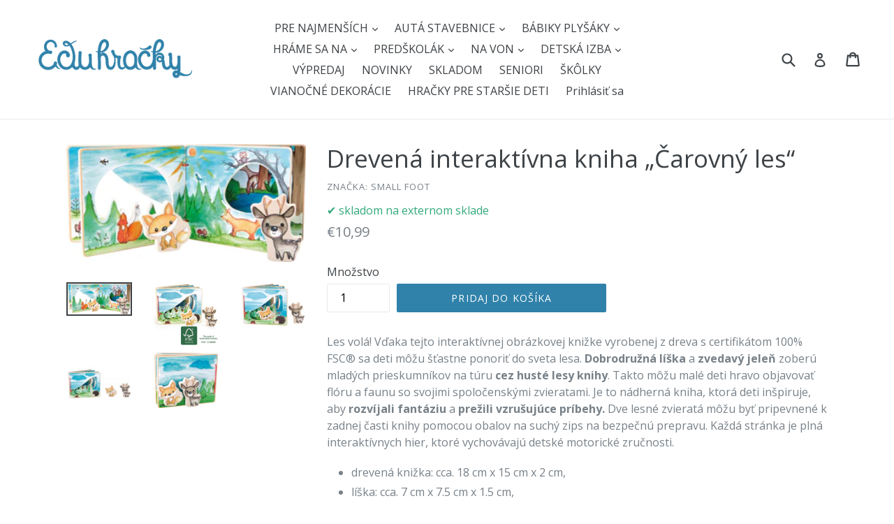

--- FILE ---
content_type: text/html; charset=utf-8
request_url: https://eduhracky.sk/products/interaktivna-kniha-carovny-les
body_size: 22593
content:
<!doctype html>
<!--[if IE 9]> <html class="ie9 no-js" lang="sk"> <![endif]-->
<!--[if (gt IE 9)|!(IE)]><!--> <html class="no-js" lang="sk"> <!--<![endif]-->
<head>
  <meta name="google-site-verification" content="57OzHc4VoXM7UvH_s7XiD49FxRjZ--d4iybw1M1kxFg" />
  <meta charset="utf-8">
  <meta http-equiv="X-UA-Compatible" content="IE=edge,chrome=1">
  <meta name="viewport" content="width=device-width,initial-scale=1">
  <meta name="theme-color" content="#3082aa">
  <link rel="dns-prefetch" href="//cdn.shopify.com">
  <link rel="canonical" href="https://eduhracky.sk/products/interaktivna-kniha-carovny-les">


  <link rel="shortcut icon" href="//eduhracky.sk/cdn/shop/files/sova_32x32.png?v=1613713659" type="image/png">



  <title>
Drevená interaktívna kniha „Čarovný les“


 &ndash; Eduhracky.sk

</title>

  
    <meta name="description" content="Les volá! Vďaka tejto interaktívnej obrázkovej knižke vyrobenej z dreva s certifikátom 100% FSC® sa deti môžu šťastne ponoriť do sveta lesa. Dobrodružná líška a zvedavý jeleň zoberú mladých prieskumníkov na túru cez husté lesy knihy. Takto môžu malé deti hravo objavovať flóru a faunu so svojimi spoločenskými zvieratami">
  

  <!-- /snippets/social-meta-tags.liquid -->


<meta property="og:site_name" content="Eduhracky.sk">
<meta property="og:url" content="https://eduhracky.sk/products/interaktivna-kniha-carovny-les">
<meta property="og:title" content="Drevená interaktívna kniha „Čarovný les“">
<meta property="og:type" content="product">
<meta property="og:description" content="Les volá! Vďaka tejto interaktívnej obrázkovej knižke vyrobenej z dreva s certifikátom 100% FSC® sa deti môžu šťastne ponoriť do sveta lesa. Dobrodružná líška a zvedavý jeleň zoberú mladých prieskumníkov na túru cez husté lesy knihy. Takto môžu malé deti hravo objavovať flóru a faunu so svojimi spoločenskými zvieratami">

<meta property="og:price:amount" content="10,99">
<meta property="og:price:currency" content="EUR">

<meta property="og:image" content="http://eduhracky.sk/cdn/shop/products/11234_legler_small_foot_bilderbuch_interaktives_spiel_fsc_a_1200x1200.jpg?v=1664230711"><meta property="og:image" content="http://eduhracky.sk/cdn/shop/products/11234_legler_small_foot_bilderbuch_interaktives_spiel_FSC_1200x1200.jpg?v=1664230711"><meta property="og:image" content="http://eduhracky.sk/cdn/shop/products/11234_legler_small_foot_bilderbuch_interaktives_spiel_fsc_b_1200x1200.jpg?v=1662774892">
<meta property="og:image:secure_url" content="https://eduhracky.sk/cdn/shop/products/11234_legler_small_foot_bilderbuch_interaktives_spiel_fsc_a_1200x1200.jpg?v=1664230711"><meta property="og:image:secure_url" content="https://eduhracky.sk/cdn/shop/products/11234_legler_small_foot_bilderbuch_interaktives_spiel_FSC_1200x1200.jpg?v=1664230711"><meta property="og:image:secure_url" content="https://eduhracky.sk/cdn/shop/products/11234_legler_small_foot_bilderbuch_interaktives_spiel_fsc_b_1200x1200.jpg?v=1662774892">

<meta name="twitter:card" content="summary_large_image">
<meta name="twitter:title" content="Drevená interaktívna kniha „Čarovný les“">
<meta name="twitter:description" content="Les volá! Vďaka tejto interaktívnej obrázkovej knižke vyrobenej z dreva s certifikátom 100% FSC® sa deti môžu šťastne ponoriť do sveta lesa. Dobrodružná líška a zvedavý jeleň zoberú mladých prieskumníkov na túru cez husté lesy knihy. Takto môžu malé deti hravo objavovať flóru a faunu so svojimi spoločenskými zvieratami">


  <link href="//eduhracky.sk/cdn/shop/t/1/assets/theme.scss.css?v=108505414976031767421700675533" rel="stylesheet" type="text/css" media="all" />
  <link rel="preconnect" href="https://fonts.googleapis.com">
<link rel="preconnect" href="https://fonts.gstatic.com" crossorigin>
<link href="https://fonts.googleapis.com/css2?family=Open+Sans:wght@400;700&display=swap" rel="stylesheet">


  <script>
    var theme = {
      strings: {
        addToCart: "Pridaj do košíka",
        soldOut: "Vypredané",
        unavailable: "Nedostupné",
        showMore: "Ukáž viac",
        showLess: "Ukáž menej",
        addressError: "Adresu sme nenašli na mape",
        addressNoResults: "Žiaden výsledok pre danú adresu",
        addressQueryLimit: "",
        authError: ""
      },
      moneyFormat: "€{{amount_with_comma_separator}}"
    }

    document.documentElement.className = document.documentElement.className.replace('no-js', 'js');
  </script>

  <!--[if (lte IE 9) ]><script src="//eduhracky.sk/cdn/shop/t/1/assets/match-media.min.js?v=22265819453975888031517341578" type="text/javascript"></script><![endif]-->

  

  <!--[if (gt IE 9)|!(IE)]><!--><script src="//eduhracky.sk/cdn/shop/t/1/assets/lazysizes.js?v=68441465964607740661517341578" async="async"></script><!--<![endif]-->
  <!--[if lte IE 9]><script src="//eduhracky.sk/cdn/shop/t/1/assets/lazysizes.min.js?v=609"></script><![endif]-->

  <!--[if (gt IE 9)|!(IE)]><!--><script src="//eduhracky.sk/cdn/shop/t/1/assets/vendor.js?v=88794670908825715481662928625" defer="defer"></script><!--<![endif]-->
  <!--[if lte IE 9]><script src="//eduhracky.sk/cdn/shop/t/1/assets/vendor.js?v=88794670908825715481662928625"></script><![endif]-->

  <!--[if (gt IE 9)|!(IE)]><!--><script src="//eduhracky.sk/cdn/shop/t/1/assets/theme.js?v=91649345007976037091518114495" defer="defer"></script><!--<![endif]-->
  <!--[if lte IE 9]><script src="//eduhracky.sk/cdn/shop/t/1/assets/theme.js?v=91649345007976037091518114495"></script><![endif]-->

  <script>window.performance && window.performance.mark && window.performance.mark('shopify.content_for_header.start');</script><meta name="google-site-verification" content="57OzHc4VoXM7UvH_s7XiD49FxRjZ--d4iybw1M1kxFg">
<meta name="google-site-verification" content="tCtU0nZ3WQqBFzWaTjlL5xMMShX8p8a0D6CRgOKMHS0">
<meta id="shopify-digital-wallet" name="shopify-digital-wallet" content="/29602668/digital_wallets/dialog">
<link rel="alternate" type="application/json+oembed" href="https://eduhracky.sk/products/interaktivna-kniha-carovny-les.oembed">
<script async="async" src="/checkouts/internal/preloads.js?locale=sk-SK"></script>
<script id="shopify-features" type="application/json">{"accessToken":"a8baddf0f59fd2a78f708e0e591da4e4","betas":["rich-media-storefront-analytics"],"domain":"eduhracky.sk","predictiveSearch":true,"shopId":29602668,"locale":"sk"}</script>
<script>var Shopify = Shopify || {};
Shopify.shop = "eduhracky-sk.myshopify.com";
Shopify.locale = "sk";
Shopify.currency = {"active":"EUR","rate":"1.0"};
Shopify.country = "SK";
Shopify.theme = {"name":"Debut","id":523337742,"schema_name":"Debut","schema_version":"2.0.0","theme_store_id":796,"role":"main"};
Shopify.theme.handle = "null";
Shopify.theme.style = {"id":null,"handle":null};
Shopify.cdnHost = "eduhracky.sk/cdn";
Shopify.routes = Shopify.routes || {};
Shopify.routes.root = "/";</script>
<script type="module">!function(o){(o.Shopify=o.Shopify||{}).modules=!0}(window);</script>
<script>!function(o){function n(){var o=[];function n(){o.push(Array.prototype.slice.apply(arguments))}return n.q=o,n}var t=o.Shopify=o.Shopify||{};t.loadFeatures=n(),t.autoloadFeatures=n()}(window);</script>
<script id="shop-js-analytics" type="application/json">{"pageType":"product"}</script>
<script defer="defer" async type="module" src="//eduhracky.sk/cdn/shopifycloud/shop-js/modules/v2/client.init-shop-cart-sync_BN7fPSNr.en.esm.js"></script>
<script defer="defer" async type="module" src="//eduhracky.sk/cdn/shopifycloud/shop-js/modules/v2/chunk.common_Cbph3Kss.esm.js"></script>
<script defer="defer" async type="module" src="//eduhracky.sk/cdn/shopifycloud/shop-js/modules/v2/chunk.modal_DKumMAJ1.esm.js"></script>
<script type="module">
  await import("//eduhracky.sk/cdn/shopifycloud/shop-js/modules/v2/client.init-shop-cart-sync_BN7fPSNr.en.esm.js");
await import("//eduhracky.sk/cdn/shopifycloud/shop-js/modules/v2/chunk.common_Cbph3Kss.esm.js");
await import("//eduhracky.sk/cdn/shopifycloud/shop-js/modules/v2/chunk.modal_DKumMAJ1.esm.js");

  window.Shopify.SignInWithShop?.initShopCartSync?.({"fedCMEnabled":true,"windoidEnabled":true});

</script>
<script id="__st">var __st={"a":29602668,"offset":3600,"reqid":"9dbcf87b-913f-40f6-a278-6464a14ae0c7-1769908029","pageurl":"eduhracky.sk\/products\/interaktivna-kniha-carovny-les","u":"8350ebd9c37c","p":"product","rtyp":"product","rid":801789542460};</script>
<script>window.ShopifyPaypalV4VisibilityTracking = true;</script>
<script id="captcha-bootstrap">!function(){'use strict';const t='contact',e='account',n='new_comment',o=[[t,t],['blogs',n],['comments',n],[t,'customer']],c=[[e,'customer_login'],[e,'guest_login'],[e,'recover_customer_password'],[e,'create_customer']],r=t=>t.map((([t,e])=>`form[action*='/${t}']:not([data-nocaptcha='true']) input[name='form_type'][value='${e}']`)).join(','),a=t=>()=>t?[...document.querySelectorAll(t)].map((t=>t.form)):[];function s(){const t=[...o],e=r(t);return a(e)}const i='password',u='form_key',d=['recaptcha-v3-token','g-recaptcha-response','h-captcha-response',i],f=()=>{try{return window.sessionStorage}catch{return}},m='__shopify_v',_=t=>t.elements[u];function p(t,e,n=!1){try{const o=window.sessionStorage,c=JSON.parse(o.getItem(e)),{data:r}=function(t){const{data:e,action:n}=t;return t[m]||n?{data:e,action:n}:{data:t,action:n}}(c);for(const[e,n]of Object.entries(r))t.elements[e]&&(t.elements[e].value=n);n&&o.removeItem(e)}catch(o){console.error('form repopulation failed',{error:o})}}const l='form_type',E='cptcha';function T(t){t.dataset[E]=!0}const w=window,h=w.document,L='Shopify',v='ce_forms',y='captcha';let A=!1;((t,e)=>{const n=(g='f06e6c50-85a8-45c8-87d0-21a2b65856fe',I='https://cdn.shopify.com/shopifycloud/storefront-forms-hcaptcha/ce_storefront_forms_captcha_hcaptcha.v1.5.2.iife.js',D={infoText:'Chránené testom hCaptcha',privacyText:'Súkromie',termsText:'Podmienky'},(t,e,n)=>{const o=w[L][v],c=o.bindForm;if(c)return c(t,g,e,D).then(n);var r;o.q.push([[t,g,e,D],n]),r=I,A||(h.body.append(Object.assign(h.createElement('script'),{id:'captcha-provider',async:!0,src:r})),A=!0)});var g,I,D;w[L]=w[L]||{},w[L][v]=w[L][v]||{},w[L][v].q=[],w[L][y]=w[L][y]||{},w[L][y].protect=function(t,e){n(t,void 0,e),T(t)},Object.freeze(w[L][y]),function(t,e,n,w,h,L){const[v,y,A,g]=function(t,e,n){const i=e?o:[],u=t?c:[],d=[...i,...u],f=r(d),m=r(i),_=r(d.filter((([t,e])=>n.includes(e))));return[a(f),a(m),a(_),s()]}(w,h,L),I=t=>{const e=t.target;return e instanceof HTMLFormElement?e:e&&e.form},D=t=>v().includes(t);t.addEventListener('submit',(t=>{const e=I(t);if(!e)return;const n=D(e)&&!e.dataset.hcaptchaBound&&!e.dataset.recaptchaBound,o=_(e),c=g().includes(e)&&(!o||!o.value);(n||c)&&t.preventDefault(),c&&!n&&(function(t){try{if(!f())return;!function(t){const e=f();if(!e)return;const n=_(t);if(!n)return;const o=n.value;o&&e.removeItem(o)}(t);const e=Array.from(Array(32),(()=>Math.random().toString(36)[2])).join('');!function(t,e){_(t)||t.append(Object.assign(document.createElement('input'),{type:'hidden',name:u})),t.elements[u].value=e}(t,e),function(t,e){const n=f();if(!n)return;const o=[...t.querySelectorAll(`input[type='${i}']`)].map((({name:t})=>t)),c=[...d,...o],r={};for(const[a,s]of new FormData(t).entries())c.includes(a)||(r[a]=s);n.setItem(e,JSON.stringify({[m]:1,action:t.action,data:r}))}(t,e)}catch(e){console.error('failed to persist form',e)}}(e),e.submit())}));const S=(t,e)=>{t&&!t.dataset[E]&&(n(t,e.some((e=>e===t))),T(t))};for(const o of['focusin','change'])t.addEventListener(o,(t=>{const e=I(t);D(e)&&S(e,y())}));const B=e.get('form_key'),M=e.get(l),P=B&&M;t.addEventListener('DOMContentLoaded',(()=>{const t=y();if(P)for(const e of t)e.elements[l].value===M&&p(e,B);[...new Set([...A(),...v().filter((t=>'true'===t.dataset.shopifyCaptcha))])].forEach((e=>S(e,t)))}))}(h,new URLSearchParams(w.location.search),n,t,e,['guest_login'])})(!0,!0)}();</script>
<script integrity="sha256-4kQ18oKyAcykRKYeNunJcIwy7WH5gtpwJnB7kiuLZ1E=" data-source-attribution="shopify.loadfeatures" defer="defer" src="//eduhracky.sk/cdn/shopifycloud/storefront/assets/storefront/load_feature-a0a9edcb.js" crossorigin="anonymous"></script>
<script data-source-attribution="shopify.dynamic_checkout.dynamic.init">var Shopify=Shopify||{};Shopify.PaymentButton=Shopify.PaymentButton||{isStorefrontPortableWallets:!0,init:function(){window.Shopify.PaymentButton.init=function(){};var t=document.createElement("script");t.src="https://eduhracky.sk/cdn/shopifycloud/portable-wallets/latest/portable-wallets.sk.js",t.type="module",document.head.appendChild(t)}};
</script>
<script data-source-attribution="shopify.dynamic_checkout.buyer_consent">
  function portableWalletsHideBuyerConsent(e){var t=document.getElementById("shopify-buyer-consent"),n=document.getElementById("shopify-subscription-policy-button");t&&n&&(t.classList.add("hidden"),t.setAttribute("aria-hidden","true"),n.removeEventListener("click",e))}function portableWalletsShowBuyerConsent(e){var t=document.getElementById("shopify-buyer-consent"),n=document.getElementById("shopify-subscription-policy-button");t&&n&&(t.classList.remove("hidden"),t.removeAttribute("aria-hidden"),n.addEventListener("click",e))}window.Shopify?.PaymentButton&&(window.Shopify.PaymentButton.hideBuyerConsent=portableWalletsHideBuyerConsent,window.Shopify.PaymentButton.showBuyerConsent=portableWalletsShowBuyerConsent);
</script>
<script data-source-attribution="shopify.dynamic_checkout.cart.bootstrap">document.addEventListener("DOMContentLoaded",(function(){function t(){return document.querySelector("shopify-accelerated-checkout-cart, shopify-accelerated-checkout")}if(t())Shopify.PaymentButton.init();else{new MutationObserver((function(e,n){t()&&(Shopify.PaymentButton.init(),n.disconnect())})).observe(document.body,{childList:!0,subtree:!0})}}));
</script>

<script>window.performance && window.performance.mark && window.performance.mark('shopify.content_for_header.end');</script>
<script type="text/javascript">(new Image()).src="//toplist.cz/count.asp?id=1188876&r="+Math.random();(new Image()).src="//toplist.sk/count.asp?id=1232825&r="+Math.random();</script>  
<link href="https://monorail-edge.shopifysvc.com" rel="dns-prefetch">
<script>(function(){if ("sendBeacon" in navigator && "performance" in window) {try {var session_token_from_headers = performance.getEntriesByType('navigation')[0].serverTiming.find(x => x.name == '_s').description;} catch {var session_token_from_headers = undefined;}var session_cookie_matches = document.cookie.match(/_shopify_s=([^;]*)/);var session_token_from_cookie = session_cookie_matches && session_cookie_matches.length === 2 ? session_cookie_matches[1] : "";var session_token = session_token_from_headers || session_token_from_cookie || "";function handle_abandonment_event(e) {var entries = performance.getEntries().filter(function(entry) {return /monorail-edge.shopifysvc.com/.test(entry.name);});if (!window.abandonment_tracked && entries.length === 0) {window.abandonment_tracked = true;var currentMs = Date.now();var navigation_start = performance.timing.navigationStart;var payload = {shop_id: 29602668,url: window.location.href,navigation_start,duration: currentMs - navigation_start,session_token,page_type: "product"};window.navigator.sendBeacon("https://monorail-edge.shopifysvc.com/v1/produce", JSON.stringify({schema_id: "online_store_buyer_site_abandonment/1.1",payload: payload,metadata: {event_created_at_ms: currentMs,event_sent_at_ms: currentMs}}));}}window.addEventListener('pagehide', handle_abandonment_event);}}());</script>
<script id="web-pixels-manager-setup">(function e(e,d,r,n,o){if(void 0===o&&(o={}),!Boolean(null===(a=null===(i=window.Shopify)||void 0===i?void 0:i.analytics)||void 0===a?void 0:a.replayQueue)){var i,a;window.Shopify=window.Shopify||{};var t=window.Shopify;t.analytics=t.analytics||{};var s=t.analytics;s.replayQueue=[],s.publish=function(e,d,r){return s.replayQueue.push([e,d,r]),!0};try{self.performance.mark("wpm:start")}catch(e){}var l=function(){var e={modern:/Edge?\/(1{2}[4-9]|1[2-9]\d|[2-9]\d{2}|\d{4,})\.\d+(\.\d+|)|Firefox\/(1{2}[4-9]|1[2-9]\d|[2-9]\d{2}|\d{4,})\.\d+(\.\d+|)|Chrom(ium|e)\/(9{2}|\d{3,})\.\d+(\.\d+|)|(Maci|X1{2}).+ Version\/(15\.\d+|(1[6-9]|[2-9]\d|\d{3,})\.\d+)([,.]\d+|)( \(\w+\)|)( Mobile\/\w+|) Safari\/|Chrome.+OPR\/(9{2}|\d{3,})\.\d+\.\d+|(CPU[ +]OS|iPhone[ +]OS|CPU[ +]iPhone|CPU IPhone OS|CPU iPad OS)[ +]+(15[._]\d+|(1[6-9]|[2-9]\d|\d{3,})[._]\d+)([._]\d+|)|Android:?[ /-](13[3-9]|1[4-9]\d|[2-9]\d{2}|\d{4,})(\.\d+|)(\.\d+|)|Android.+Firefox\/(13[5-9]|1[4-9]\d|[2-9]\d{2}|\d{4,})\.\d+(\.\d+|)|Android.+Chrom(ium|e)\/(13[3-9]|1[4-9]\d|[2-9]\d{2}|\d{4,})\.\d+(\.\d+|)|SamsungBrowser\/([2-9]\d|\d{3,})\.\d+/,legacy:/Edge?\/(1[6-9]|[2-9]\d|\d{3,})\.\d+(\.\d+|)|Firefox\/(5[4-9]|[6-9]\d|\d{3,})\.\d+(\.\d+|)|Chrom(ium|e)\/(5[1-9]|[6-9]\d|\d{3,})\.\d+(\.\d+|)([\d.]+$|.*Safari\/(?![\d.]+ Edge\/[\d.]+$))|(Maci|X1{2}).+ Version\/(10\.\d+|(1[1-9]|[2-9]\d|\d{3,})\.\d+)([,.]\d+|)( \(\w+\)|)( Mobile\/\w+|) Safari\/|Chrome.+OPR\/(3[89]|[4-9]\d|\d{3,})\.\d+\.\d+|(CPU[ +]OS|iPhone[ +]OS|CPU[ +]iPhone|CPU IPhone OS|CPU iPad OS)[ +]+(10[._]\d+|(1[1-9]|[2-9]\d|\d{3,})[._]\d+)([._]\d+|)|Android:?[ /-](13[3-9]|1[4-9]\d|[2-9]\d{2}|\d{4,})(\.\d+|)(\.\d+|)|Mobile Safari.+OPR\/([89]\d|\d{3,})\.\d+\.\d+|Android.+Firefox\/(13[5-9]|1[4-9]\d|[2-9]\d{2}|\d{4,})\.\d+(\.\d+|)|Android.+Chrom(ium|e)\/(13[3-9]|1[4-9]\d|[2-9]\d{2}|\d{4,})\.\d+(\.\d+|)|Android.+(UC? ?Browser|UCWEB|U3)[ /]?(15\.([5-9]|\d{2,})|(1[6-9]|[2-9]\d|\d{3,})\.\d+)\.\d+|SamsungBrowser\/(5\.\d+|([6-9]|\d{2,})\.\d+)|Android.+MQ{2}Browser\/(14(\.(9|\d{2,})|)|(1[5-9]|[2-9]\d|\d{3,})(\.\d+|))(\.\d+|)|K[Aa][Ii]OS\/(3\.\d+|([4-9]|\d{2,})\.\d+)(\.\d+|)/},d=e.modern,r=e.legacy,n=navigator.userAgent;return n.match(d)?"modern":n.match(r)?"legacy":"unknown"}(),u="modern"===l?"modern":"legacy",c=(null!=n?n:{modern:"",legacy:""})[u],f=function(e){return[e.baseUrl,"/wpm","/b",e.hashVersion,"modern"===e.buildTarget?"m":"l",".js"].join("")}({baseUrl:d,hashVersion:r,buildTarget:u}),m=function(e){var d=e.version,r=e.bundleTarget,n=e.surface,o=e.pageUrl,i=e.monorailEndpoint;return{emit:function(e){var a=e.status,t=e.errorMsg,s=(new Date).getTime(),l=JSON.stringify({metadata:{event_sent_at_ms:s},events:[{schema_id:"web_pixels_manager_load/3.1",payload:{version:d,bundle_target:r,page_url:o,status:a,surface:n,error_msg:t},metadata:{event_created_at_ms:s}}]});if(!i)return console&&console.warn&&console.warn("[Web Pixels Manager] No Monorail endpoint provided, skipping logging."),!1;try{return self.navigator.sendBeacon.bind(self.navigator)(i,l)}catch(e){}var u=new XMLHttpRequest;try{return u.open("POST",i,!0),u.setRequestHeader("Content-Type","text/plain"),u.send(l),!0}catch(e){return console&&console.warn&&console.warn("[Web Pixels Manager] Got an unhandled error while logging to Monorail."),!1}}}}({version:r,bundleTarget:l,surface:e.surface,pageUrl:self.location.href,monorailEndpoint:e.monorailEndpoint});try{o.browserTarget=l,function(e){var d=e.src,r=e.async,n=void 0===r||r,o=e.onload,i=e.onerror,a=e.sri,t=e.scriptDataAttributes,s=void 0===t?{}:t,l=document.createElement("script"),u=document.querySelector("head"),c=document.querySelector("body");if(l.async=n,l.src=d,a&&(l.integrity=a,l.crossOrigin="anonymous"),s)for(var f in s)if(Object.prototype.hasOwnProperty.call(s,f))try{l.dataset[f]=s[f]}catch(e){}if(o&&l.addEventListener("load",o),i&&l.addEventListener("error",i),u)u.appendChild(l);else{if(!c)throw new Error("Did not find a head or body element to append the script");c.appendChild(l)}}({src:f,async:!0,onload:function(){if(!function(){var e,d;return Boolean(null===(d=null===(e=window.Shopify)||void 0===e?void 0:e.analytics)||void 0===d?void 0:d.initialized)}()){var d=window.webPixelsManager.init(e)||void 0;if(d){var r=window.Shopify.analytics;r.replayQueue.forEach((function(e){var r=e[0],n=e[1],o=e[2];d.publishCustomEvent(r,n,o)})),r.replayQueue=[],r.publish=d.publishCustomEvent,r.visitor=d.visitor,r.initialized=!0}}},onerror:function(){return m.emit({status:"failed",errorMsg:"".concat(f," has failed to load")})},sri:function(e){var d=/^sha384-[A-Za-z0-9+/=]+$/;return"string"==typeof e&&d.test(e)}(c)?c:"",scriptDataAttributes:o}),m.emit({status:"loading"})}catch(e){m.emit({status:"failed",errorMsg:(null==e?void 0:e.message)||"Unknown error"})}}})({shopId: 29602668,storefrontBaseUrl: "https://eduhracky.sk",extensionsBaseUrl: "https://extensions.shopifycdn.com/cdn/shopifycloud/web-pixels-manager",monorailEndpoint: "https://monorail-edge.shopifysvc.com/unstable/produce_batch",surface: "storefront-renderer",enabledBetaFlags: ["2dca8a86"],webPixelsConfigList: [{"id":"1058275657","configuration":"{\"config\":\"{\\\"pixel_id\\\":\\\"GT-TXBF7M2\\\",\\\"target_country\\\":\\\"SK\\\",\\\"gtag_events\\\":[{\\\"type\\\":\\\"purchase\\\",\\\"action_label\\\":\\\"MC-1LZSX8DTCY\\\"},{\\\"type\\\":\\\"page_view\\\",\\\"action_label\\\":\\\"MC-1LZSX8DTCY\\\"},{\\\"type\\\":\\\"view_item\\\",\\\"action_label\\\":\\\"MC-1LZSX8DTCY\\\"}],\\\"enable_monitoring_mode\\\":false}\"}","eventPayloadVersion":"v1","runtimeContext":"OPEN","scriptVersion":"b2a88bafab3e21179ed38636efcd8a93","type":"APP","apiClientId":1780363,"privacyPurposes":[],"dataSharingAdjustments":{"protectedCustomerApprovalScopes":["read_customer_address","read_customer_email","read_customer_name","read_customer_personal_data","read_customer_phone"]}},{"id":"shopify-app-pixel","configuration":"{}","eventPayloadVersion":"v1","runtimeContext":"STRICT","scriptVersion":"0450","apiClientId":"shopify-pixel","type":"APP","privacyPurposes":["ANALYTICS","MARKETING"]},{"id":"shopify-custom-pixel","eventPayloadVersion":"v1","runtimeContext":"LAX","scriptVersion":"0450","apiClientId":"shopify-pixel","type":"CUSTOM","privacyPurposes":["ANALYTICS","MARKETING"]}],isMerchantRequest: false,initData: {"shop":{"name":"Eduhracky.sk","paymentSettings":{"currencyCode":"EUR"},"myshopifyDomain":"eduhracky-sk.myshopify.com","countryCode":"SK","storefrontUrl":"https:\/\/eduhracky.sk"},"customer":null,"cart":null,"checkout":null,"productVariants":[{"price":{"amount":10.99,"currencyCode":"EUR"},"product":{"title":"Drevená interaktívna kniha „Čarovný les“","vendor":"Small Foot","id":"801789542460","untranslatedTitle":"Drevená interaktívna kniha „Čarovný les“","url":"\/products\/interaktivna-kniha-carovny-les","type":""},"id":"9439595757628","image":{"src":"\/\/eduhracky.sk\/cdn\/shop\/products\/11234_legler_small_foot_bilderbuch_interaktives_spiel_fsc_a.jpg?v=1664230711"},"sku":"LE11234","title":"Default Title","untranslatedTitle":"Default Title"}],"purchasingCompany":null},},"https://eduhracky.sk/cdn","1d2a099fw23dfb22ep557258f5m7a2edbae",{"modern":"","legacy":""},{"shopId":"29602668","storefrontBaseUrl":"https:\/\/eduhracky.sk","extensionBaseUrl":"https:\/\/extensions.shopifycdn.com\/cdn\/shopifycloud\/web-pixels-manager","surface":"storefront-renderer","enabledBetaFlags":"[\"2dca8a86\"]","isMerchantRequest":"false","hashVersion":"1d2a099fw23dfb22ep557258f5m7a2edbae","publish":"custom","events":"[[\"page_viewed\",{}],[\"product_viewed\",{\"productVariant\":{\"price\":{\"amount\":10.99,\"currencyCode\":\"EUR\"},\"product\":{\"title\":\"Drevená interaktívna kniha „Čarovný les“\",\"vendor\":\"Small Foot\",\"id\":\"801789542460\",\"untranslatedTitle\":\"Drevená interaktívna kniha „Čarovný les“\",\"url\":\"\/products\/interaktivna-kniha-carovny-les\",\"type\":\"\"},\"id\":\"9439595757628\",\"image\":{\"src\":\"\/\/eduhracky.sk\/cdn\/shop\/products\/11234_legler_small_foot_bilderbuch_interaktives_spiel_fsc_a.jpg?v=1664230711\"},\"sku\":\"LE11234\",\"title\":\"Default Title\",\"untranslatedTitle\":\"Default Title\"}}]]"});</script><script>
  window.ShopifyAnalytics = window.ShopifyAnalytics || {};
  window.ShopifyAnalytics.meta = window.ShopifyAnalytics.meta || {};
  window.ShopifyAnalytics.meta.currency = 'EUR';
  var meta = {"product":{"id":801789542460,"gid":"gid:\/\/shopify\/Product\/801789542460","vendor":"Small Foot","type":"","handle":"interaktivna-kniha-carovny-les","variants":[{"id":9439595757628,"price":1099,"name":"Drevená interaktívna kniha „Čarovný les“","public_title":null,"sku":"LE11234"}],"remote":false},"page":{"pageType":"product","resourceType":"product","resourceId":801789542460,"requestId":"9dbcf87b-913f-40f6-a278-6464a14ae0c7-1769908029"}};
  for (var attr in meta) {
    window.ShopifyAnalytics.meta[attr] = meta[attr];
  }
</script>
<script class="analytics">
  (function () {
    var customDocumentWrite = function(content) {
      var jquery = null;

      if (window.jQuery) {
        jquery = window.jQuery;
      } else if (window.Checkout && window.Checkout.$) {
        jquery = window.Checkout.$;
      }

      if (jquery) {
        jquery('body').append(content);
      }
    };

    var hasLoggedConversion = function(token) {
      if (token) {
        return document.cookie.indexOf('loggedConversion=' + token) !== -1;
      }
      return false;
    }

    var setCookieIfConversion = function(token) {
      if (token) {
        var twoMonthsFromNow = new Date(Date.now());
        twoMonthsFromNow.setMonth(twoMonthsFromNow.getMonth() + 2);

        document.cookie = 'loggedConversion=' + token + '; expires=' + twoMonthsFromNow;
      }
    }

    var trekkie = window.ShopifyAnalytics.lib = window.trekkie = window.trekkie || [];
    if (trekkie.integrations) {
      return;
    }
    trekkie.methods = [
      'identify',
      'page',
      'ready',
      'track',
      'trackForm',
      'trackLink'
    ];
    trekkie.factory = function(method) {
      return function() {
        var args = Array.prototype.slice.call(arguments);
        args.unshift(method);
        trekkie.push(args);
        return trekkie;
      };
    };
    for (var i = 0; i < trekkie.methods.length; i++) {
      var key = trekkie.methods[i];
      trekkie[key] = trekkie.factory(key);
    }
    trekkie.load = function(config) {
      trekkie.config = config || {};
      trekkie.config.initialDocumentCookie = document.cookie;
      var first = document.getElementsByTagName('script')[0];
      var script = document.createElement('script');
      script.type = 'text/javascript';
      script.onerror = function(e) {
        var scriptFallback = document.createElement('script');
        scriptFallback.type = 'text/javascript';
        scriptFallback.onerror = function(error) {
                var Monorail = {
      produce: function produce(monorailDomain, schemaId, payload) {
        var currentMs = new Date().getTime();
        var event = {
          schema_id: schemaId,
          payload: payload,
          metadata: {
            event_created_at_ms: currentMs,
            event_sent_at_ms: currentMs
          }
        };
        return Monorail.sendRequest("https://" + monorailDomain + "/v1/produce", JSON.stringify(event));
      },
      sendRequest: function sendRequest(endpointUrl, payload) {
        // Try the sendBeacon API
        if (window && window.navigator && typeof window.navigator.sendBeacon === 'function' && typeof window.Blob === 'function' && !Monorail.isIos12()) {
          var blobData = new window.Blob([payload], {
            type: 'text/plain'
          });

          if (window.navigator.sendBeacon(endpointUrl, blobData)) {
            return true;
          } // sendBeacon was not successful

        } // XHR beacon

        var xhr = new XMLHttpRequest();

        try {
          xhr.open('POST', endpointUrl);
          xhr.setRequestHeader('Content-Type', 'text/plain');
          xhr.send(payload);
        } catch (e) {
          console.log(e);
        }

        return false;
      },
      isIos12: function isIos12() {
        return window.navigator.userAgent.lastIndexOf('iPhone; CPU iPhone OS 12_') !== -1 || window.navigator.userAgent.lastIndexOf('iPad; CPU OS 12_') !== -1;
      }
    };
    Monorail.produce('monorail-edge.shopifysvc.com',
      'trekkie_storefront_load_errors/1.1',
      {shop_id: 29602668,
      theme_id: 523337742,
      app_name: "storefront",
      context_url: window.location.href,
      source_url: "//eduhracky.sk/cdn/s/trekkie.storefront.c59ea00e0474b293ae6629561379568a2d7c4bba.min.js"});

        };
        scriptFallback.async = true;
        scriptFallback.src = '//eduhracky.sk/cdn/s/trekkie.storefront.c59ea00e0474b293ae6629561379568a2d7c4bba.min.js';
        first.parentNode.insertBefore(scriptFallback, first);
      };
      script.async = true;
      script.src = '//eduhracky.sk/cdn/s/trekkie.storefront.c59ea00e0474b293ae6629561379568a2d7c4bba.min.js';
      first.parentNode.insertBefore(script, first);
    };
    trekkie.load(
      {"Trekkie":{"appName":"storefront","development":false,"defaultAttributes":{"shopId":29602668,"isMerchantRequest":null,"themeId":523337742,"themeCityHash":"13109297020214308549","contentLanguage":"sk","currency":"EUR","eventMetadataId":"1c6a3d39-6c29-4fb0-a481-89f2e87efd9b"},"isServerSideCookieWritingEnabled":true,"monorailRegion":"shop_domain","enabledBetaFlags":["65f19447","b5387b81"]},"Session Attribution":{},"S2S":{"facebookCapiEnabled":true,"source":"trekkie-storefront-renderer","apiClientId":580111}}
    );

    var loaded = false;
    trekkie.ready(function() {
      if (loaded) return;
      loaded = true;

      window.ShopifyAnalytics.lib = window.trekkie;

      var originalDocumentWrite = document.write;
      document.write = customDocumentWrite;
      try { window.ShopifyAnalytics.merchantGoogleAnalytics.call(this); } catch(error) {};
      document.write = originalDocumentWrite;

      window.ShopifyAnalytics.lib.page(null,{"pageType":"product","resourceType":"product","resourceId":801789542460,"requestId":"9dbcf87b-913f-40f6-a278-6464a14ae0c7-1769908029","shopifyEmitted":true});

      var match = window.location.pathname.match(/checkouts\/(.+)\/(thank_you|post_purchase)/)
      var token = match? match[1]: undefined;
      if (!hasLoggedConversion(token)) {
        setCookieIfConversion(token);
        window.ShopifyAnalytics.lib.track("Viewed Product",{"currency":"EUR","variantId":9439595757628,"productId":801789542460,"productGid":"gid:\/\/shopify\/Product\/801789542460","name":"Drevená interaktívna kniha „Čarovný les“","price":"10.99","sku":"LE11234","brand":"Small Foot","variant":null,"category":"","nonInteraction":true,"remote":false},undefined,undefined,{"shopifyEmitted":true});
      window.ShopifyAnalytics.lib.track("monorail:\/\/trekkie_storefront_viewed_product\/1.1",{"currency":"EUR","variantId":9439595757628,"productId":801789542460,"productGid":"gid:\/\/shopify\/Product\/801789542460","name":"Drevená interaktívna kniha „Čarovný les“","price":"10.99","sku":"LE11234","brand":"Small Foot","variant":null,"category":"","nonInteraction":true,"remote":false,"referer":"https:\/\/eduhracky.sk\/products\/interaktivna-kniha-carovny-les"});
      }
    });


        var eventsListenerScript = document.createElement('script');
        eventsListenerScript.async = true;
        eventsListenerScript.src = "//eduhracky.sk/cdn/shopifycloud/storefront/assets/shop_events_listener-3da45d37.js";
        document.getElementsByTagName('head')[0].appendChild(eventsListenerScript);

})();</script>
<script
  defer
  src="https://eduhracky.sk/cdn/shopifycloud/perf-kit/shopify-perf-kit-3.1.0.min.js"
  data-application="storefront-renderer"
  data-shop-id="29602668"
  data-render-region="gcp-us-east1"
  data-page-type="product"
  data-theme-instance-id="523337742"
  data-theme-name="Debut"
  data-theme-version="2.0.0"
  data-monorail-region="shop_domain"
  data-resource-timing-sampling-rate="10"
  data-shs="true"
  data-shs-beacon="true"
  data-shs-export-with-fetch="true"
  data-shs-logs-sample-rate="1"
  data-shs-beacon-endpoint="https://eduhracky.sk/api/collect"
></script>
</head>

<body class="template-product">

  <a class="in-page-link visually-hidden skip-link" href="#MainContent">Preskočiť obsah</a>

  <div id="SearchDrawer" class="search-bar drawer drawer--top">
    <div class="search-bar__table">
      <div class="search-bar__table-cell search-bar__form-wrapper">
        <form class="search search-bar__form" action="/search" method="get" role="search">
          <button class="search-bar__submit search__submit btn--link" type="submit">
            <svg aria-hidden="true" focusable="false" role="presentation" class="icon icon-search" viewBox="0 0 37 40"><path d="M35.6 36l-9.8-9.8c4.1-5.4 3.6-13.2-1.3-18.1-5.4-5.4-14.2-5.4-19.7 0-5.4 5.4-5.4 14.2 0 19.7 2.6 2.6 6.1 4.1 9.8 4.1 3 0 5.9-1 8.3-2.8l9.8 9.8c.4.4.9.6 1.4.6s1-.2 1.4-.6c.9-.9.9-2.1.1-2.9zm-20.9-8.2c-2.6 0-5.1-1-7-2.9-3.9-3.9-3.9-10.1 0-14C9.6 9 12.2 8 14.7 8s5.1 1 7 2.9c3.9 3.9 3.9 10.1 0 14-1.9 1.9-4.4 2.9-7 2.9z"/></svg>
            <span class="icon__fallback-text">Zadajte</span>
          </button>
          <input class="search__input search-bar__input" type="search" name="q" value="" placeholder="Hľadaj" aria-label="Hľadaj">
        </form>
      </div>
      <div class="search-bar__table-cell text-right">
        <button type="button" class="btn--link search-bar__close js-drawer-close">
          <svg aria-hidden="true" focusable="false" role="presentation" class="icon icon-close" viewBox="0 0 37 40"><path d="M21.3 23l11-11c.8-.8.8-2 0-2.8-.8-.8-2-.8-2.8 0l-11 11-11-11c-.8-.8-2-.8-2.8 0-.8.8-.8 2 0 2.8l11 11-11 11c-.8.8-.8 2 0 2.8.4.4.9.6 1.4.6s1-.2 1.4-.6l11-11 11 11c.4.4.9.6 1.4.6s1-.2 1.4-.6c.8-.8.8-2 0-2.8l-11-11z"/></svg>
          <span class="icon__fallback-text">Bližšie vyhľadávanie</span>
        </button>
      </div>
    </div>
  </div>

  <div id="shopify-section-header" class="shopify-section">

<div data-section-id="header" data-section-type="header-section">
  <nav class="mobile-nav-wrapper medium-up--hide" role="navigation">
  <ul id="MobileNav" class="mobile-nav">
    
<li class="mobile-nav__item border-bottom">
        
          
          <button type="button" class="btn--link js-toggle-submenu mobile-nav__link" data-target="pre-najmensich-1" data-level="1">
            PRE NAJMENŠÍCH
            <div class="mobile-nav__icon">
              <svg aria-hidden="true" focusable="false" role="presentation" class="icon icon-chevron-right" viewBox="0 0 284.49 498.98"><defs><style>.cls-1{fill:#231f20}</style></defs><path class="cls-1" d="M223.18 628.49a35 35 0 0 1-24.75-59.75L388.17 379 198.43 189.26a35 35 0 0 1 49.5-49.5l214.49 214.49a35 35 0 0 1 0 49.5L247.93 618.24a34.89 34.89 0 0 1-24.75 10.25z" transform="translate(-188.18 -129.51)"/></svg>
              <span class="icon__fallback-text">rozbaliť</span>
            </div>
          </button>
          <ul class="mobile-nav__dropdown" data-parent="pre-najmensich-1" data-level="2">
            <li class="mobile-nav__item border-bottom">
              <div class="mobile-nav__table">
                <div class="mobile-nav__table-cell mobile-nav__return">
                  <button class="btn--link js-toggle-submenu mobile-nav__return-btn" type="button">
                    <svg aria-hidden="true" focusable="false" role="presentation" class="icon icon-chevron-left" viewBox="0 0 284.49 498.98"><defs><style>.cls-1{fill:#231f20}</style></defs><path class="cls-1" d="M437.67 129.51a35 35 0 0 1 24.75 59.75L272.67 379l189.75 189.74a35 35 0 1 1-49.5 49.5L198.43 403.75a35 35 0 0 1 0-49.5l214.49-214.49a34.89 34.89 0 0 1 24.75-10.25z" transform="translate(-188.18 -129.51)"/></svg>
                    <span class="icon__fallback-text">zbaliť</span>
                  </button>
                </div>
                <a href="/collections/pre-najmensich" class="mobile-nav__sublist-link mobile-nav__sublist-header">
                  PRE NAJMENŠÍCH
                </a>
              </div>
            </li>

            
              <li class="mobile-nav__item border-bottom">
                
                  <a href="/collections/prva-hracka" class="mobile-nav__sublist-link">
                    Prvá hračka
                  </a>
                
              </li>
            
              <li class="mobile-nav__item border-bottom">
                
                  <a href="/collections/prevliekacky" class="mobile-nav__sublist-link">
                    Prevliekačky
                  </a>
                
              </li>
            
              <li class="mobile-nav__item border-bottom">
                
                  <a href="/collections/hudobne-nastroje-1" class="mobile-nav__sublist-link">
                    Hudobné nástroje
                  </a>
                
              </li>
            
              <li class="mobile-nav__item border-bottom">
                
                  <a href="/collections/hracky-na-tahanie" class="mobile-nav__sublist-link">
                    Hračky na ťahanie
                  </a>
                
              </li>
            
              <li class="mobile-nav__item border-bottom">
                
                  <a href="/collections/hracky-na-tlacenie" class="mobile-nav__sublist-link">
                    Hračky na tlačenie
                  </a>
                
              </li>
            
              <li class="mobile-nav__item border-bottom">
                
                  <a href="/collections/hracky-do-kocika-a-auta" class="mobile-nav__sublist-link">
                    Hračky do kočíka a auta
                  </a>
                
              </li>
            
              <li class="mobile-nav__item border-bottom">
                
                  <a href="/collections/hracky-do-postielky" class="mobile-nav__sublist-link">
                    Hračky do postieľky
                  </a>
                
              </li>
            
              <li class="mobile-nav__item border-bottom">
                
                  <a href="/collections/deky-na-hranie-a-hrazdicky" class="mobile-nav__sublist-link">
                    Deky na hranie a Hrazdičky
                  </a>
                
              </li>
            
              <li class="mobile-nav__item border-bottom">
                
                  <a href="/collections/montessori-hracky-pre-najmensich-do-6-mesiacov" class="mobile-nav__sublist-link">
                    Montessori hračky pre najmenších do 6 mesiacov
                  </a>
                
              </li>
            
              <li class="mobile-nav__item border-bottom">
                
                  <a href="/collections/montessori-hracky-pre-najmensich-do-12-mesiacov" class="mobile-nav__sublist-link">
                    Montessori hračky pre najmenších do 12 mesiacov
                  </a>
                
              </li>
            
              <li class="mobile-nav__item border-bottom">
                
                  <a href="/collections/motoricke-hracky" class="mobile-nav__sublist-link">
                    Motorické hračky
                  </a>
                
              </li>
            
              <li class="mobile-nav__item">
                
                  <a href="/collections/darcek-k-prvym-narodeninam" class="mobile-nav__sublist-link">
                    Darček k prvým narodeninám
                  </a>
                
              </li>
            
          </ul>
        
      </li>
    
<li class="mobile-nav__item border-bottom">
        
          
          <button type="button" class="btn--link js-toggle-submenu mobile-nav__link" data-target="auta-stavebnice-2" data-level="1">
            AUTÁ STAVEBNICE
            <div class="mobile-nav__icon">
              <svg aria-hidden="true" focusable="false" role="presentation" class="icon icon-chevron-right" viewBox="0 0 284.49 498.98"><defs><style>.cls-1{fill:#231f20}</style></defs><path class="cls-1" d="M223.18 628.49a35 35 0 0 1-24.75-59.75L388.17 379 198.43 189.26a35 35 0 0 1 49.5-49.5l214.49 214.49a35 35 0 0 1 0 49.5L247.93 618.24a34.89 34.89 0 0 1-24.75 10.25z" transform="translate(-188.18 -129.51)"/></svg>
              <span class="icon__fallback-text">rozbaliť</span>
            </div>
          </button>
          <ul class="mobile-nav__dropdown" data-parent="auta-stavebnice-2" data-level="2">
            <li class="mobile-nav__item border-bottom">
              <div class="mobile-nav__table">
                <div class="mobile-nav__table-cell mobile-nav__return">
                  <button class="btn--link js-toggle-submenu mobile-nav__return-btn" type="button">
                    <svg aria-hidden="true" focusable="false" role="presentation" class="icon icon-chevron-left" viewBox="0 0 284.49 498.98"><defs><style>.cls-1{fill:#231f20}</style></defs><path class="cls-1" d="M437.67 129.51a35 35 0 0 1 24.75 59.75L272.67 379l189.75 189.74a35 35 0 1 1-49.5 49.5L198.43 403.75a35 35 0 0 1 0-49.5l214.49-214.49a34.89 34.89 0 0 1 24.75-10.25z" transform="translate(-188.18 -129.51)"/></svg>
                    <span class="icon__fallback-text">zbaliť</span>
                  </button>
                </div>
                <a href="/collections/auta-stavebnice" class="mobile-nav__sublist-link mobile-nav__sublist-header">
                  AUTÁ STAVEBNICE
                </a>
              </div>
            </li>

            
              <li class="mobile-nav__item border-bottom">
                
                  <a href="/collections/auta-lode-lietadla" class="mobile-nav__sublist-link">
                    Autá lode lietadlá
                  </a>
                
              </li>
            
              <li class="mobile-nav__item border-bottom">
                
                  <a href="/collections/vlaky-a-vlacikove-drahy" class="mobile-nav__sublist-link">
                    Vlaky a vláčikové dráhy
                  </a>
                
              </li>
            
              <li class="mobile-nav__item border-bottom">
                
                  <a href="/collections/stavebnice" class="mobile-nav__sublist-link">
                    Stavebnice
                  </a>
                
              </li>
            
              <li class="mobile-nav__item border-bottom">
                
                  <a href="/collections/puzzle" class="mobile-nav__sublist-link">
                    Puzzle
                  </a>
                
              </li>
            
              <li class="mobile-nav__item border-bottom">
                
                  <a href="/collections/zatlkadla" class="mobile-nav__sublist-link">
                    Zatĺkadlá
                  </a>
                
              </li>
            
              <li class="mobile-nav__item border-bottom">
                
                  <a href="/collections/gulickove-drahy" class="mobile-nav__sublist-link">
                    Guličkové dráhy
                  </a>
                
              </li>
            
              <li class="mobile-nav__item border-bottom">
                
                  <a href="/collections/3d-puzzle" class="mobile-nav__sublist-link">
                    3D puzzle pre deti
                  </a>
                
              </li>
            
              <li class="mobile-nav__item border-bottom">
                
                  <a href="/collections/hracie-konstrukcne-sety" class="mobile-nav__sublist-link">
                    Hracie konštrukčné sety
                  </a>
                
              </li>
            
              <li class="mobile-nav__item">
                
                  <a href="/collections/nastokavanie-veza" class="mobile-nav__sublist-link">
                    Stavanie a nastokávanie
                  </a>
                
              </li>
            
          </ul>
        
      </li>
    
<li class="mobile-nav__item border-bottom">
        
          
          <button type="button" class="btn--link js-toggle-submenu mobile-nav__link" data-target="babiky-plysaky-3" data-level="1">
            BÁBIKY PLYŠÁKY
            <div class="mobile-nav__icon">
              <svg aria-hidden="true" focusable="false" role="presentation" class="icon icon-chevron-right" viewBox="0 0 284.49 498.98"><defs><style>.cls-1{fill:#231f20}</style></defs><path class="cls-1" d="M223.18 628.49a35 35 0 0 1-24.75-59.75L388.17 379 198.43 189.26a35 35 0 0 1 49.5-49.5l214.49 214.49a35 35 0 0 1 0 49.5L247.93 618.24a34.89 34.89 0 0 1-24.75 10.25z" transform="translate(-188.18 -129.51)"/></svg>
              <span class="icon__fallback-text">rozbaliť</span>
            </div>
          </button>
          <ul class="mobile-nav__dropdown" data-parent="babiky-plysaky-3" data-level="2">
            <li class="mobile-nav__item border-bottom">
              <div class="mobile-nav__table">
                <div class="mobile-nav__table-cell mobile-nav__return">
                  <button class="btn--link js-toggle-submenu mobile-nav__return-btn" type="button">
                    <svg aria-hidden="true" focusable="false" role="presentation" class="icon icon-chevron-left" viewBox="0 0 284.49 498.98"><defs><style>.cls-1{fill:#231f20}</style></defs><path class="cls-1" d="M437.67 129.51a35 35 0 0 1 24.75 59.75L272.67 379l189.75 189.74a35 35 0 1 1-49.5 49.5L198.43 403.75a35 35 0 0 1 0-49.5l214.49-214.49a34.89 34.89 0 0 1 24.75-10.25z" transform="translate(-188.18 -129.51)"/></svg>
                    <span class="icon__fallback-text">zbaliť</span>
                  </button>
                </div>
                <a href="/collections/babiky-a-plysove-hracky" class="mobile-nav__sublist-link mobile-nav__sublist-header">
                  BÁBIKY PLYŠÁKY
                </a>
              </div>
            </li>

            
              <li class="mobile-nav__item border-bottom">
                
                  <a href="/collections/babiky" class="mobile-nav__sublist-link">
                    Bábiky
                  </a>
                
              </li>
            
              <li class="mobile-nav__item border-bottom">
                
                  <a href="/collections/plysove-hracky" class="mobile-nav__sublist-link">
                    Plyšové hračky
                  </a>
                
              </li>
            
              <li class="mobile-nav__item border-bottom">
                
                  <a href="/collections/mala-paradnica" class="mobile-nav__sublist-link">
                    Malá parádnica
                  </a>
                
              </li>
            
              <li class="mobile-nav__item border-bottom">
                
                  <a href="/collections/kociky-a-postielky" class="mobile-nav__sublist-link">
                    Kočíky a postieľky
                  </a>
                
              </li>
            
              <li class="mobile-nav__item">
                
                  <a href="/collections/domceky-pre-babiky" class="mobile-nav__sublist-link">
                    Domčeky pre bábiky
                  </a>
                
              </li>
            
          </ul>
        
      </li>
    
<li class="mobile-nav__item border-bottom">
        
          
          <button type="button" class="btn--link js-toggle-submenu mobile-nav__link" data-target="hrame-sa-na-4" data-level="1">
            HRÁME SA NA
            <div class="mobile-nav__icon">
              <svg aria-hidden="true" focusable="false" role="presentation" class="icon icon-chevron-right" viewBox="0 0 284.49 498.98"><defs><style>.cls-1{fill:#231f20}</style></defs><path class="cls-1" d="M223.18 628.49a35 35 0 0 1-24.75-59.75L388.17 379 198.43 189.26a35 35 0 0 1 49.5-49.5l214.49 214.49a35 35 0 0 1 0 49.5L247.93 618.24a34.89 34.89 0 0 1-24.75 10.25z" transform="translate(-188.18 -129.51)"/></svg>
              <span class="icon__fallback-text">rozbaliť</span>
            </div>
          </button>
          <ul class="mobile-nav__dropdown" data-parent="hrame-sa-na-4" data-level="2">
            <li class="mobile-nav__item border-bottom">
              <div class="mobile-nav__table">
                <div class="mobile-nav__table-cell mobile-nav__return">
                  <button class="btn--link js-toggle-submenu mobile-nav__return-btn" type="button">
                    <svg aria-hidden="true" focusable="false" role="presentation" class="icon icon-chevron-left" viewBox="0 0 284.49 498.98"><defs><style>.cls-1{fill:#231f20}</style></defs><path class="cls-1" d="M437.67 129.51a35 35 0 0 1 24.75 59.75L272.67 379l189.75 189.74a35 35 0 1 1-49.5 49.5L198.43 403.75a35 35 0 0 1 0-49.5l214.49-214.49a34.89 34.89 0 0 1 24.75-10.25z" transform="translate(-188.18 -129.51)"/></svg>
                    <span class="icon__fallback-text">zbaliť</span>
                  </button>
                </div>
                <a href="/collections/hrame-sa-na-piratov-rytierov-princezne-nakupovanie-varenie-babkove-divadlo" class="mobile-nav__sublist-link mobile-nav__sublist-header">
                  HRÁME SA NA
                </a>
              </div>
            </li>

            
              <li class="mobile-nav__item border-bottom">
                
                  <a href="/collections/hudobne-nastroje-1" class="mobile-nav__sublist-link">
                    Hudobné nástroje
                  </a>
                
              </li>
            
              <li class="mobile-nav__item border-bottom">
                
                  <a href="/collections/babkove-divadlo" class="mobile-nav__sublist-link">
                    Bábkové divadlo
                  </a>
                
              </li>
            
              <li class="mobile-nav__item border-bottom">
                
                  <a href="/collections/maskarny-ples" class="mobile-nav__sublist-link">
                    Maškarný ples
                  </a>
                
              </li>
            
              <li class="mobile-nav__item border-bottom">
                
                  <a href="/collections/hrame-sa-na-obchod-kuchynu" class="mobile-nav__sublist-link">
                    Obchod &amp; Kuchyňa
                  </a>
                
              </li>
            
              <li class="mobile-nav__item">
                
                  <a href="/collections/tematicke-hracie-sety" class="mobile-nav__sublist-link">
                    Tematické hracie sety
                  </a>
                
              </li>
            
          </ul>
        
      </li>
    
<li class="mobile-nav__item border-bottom">
        
          
          <button type="button" class="btn--link js-toggle-submenu mobile-nav__link" data-target="predskolak-5" data-level="1">
            PREDŠKOLÁK
            <div class="mobile-nav__icon">
              <svg aria-hidden="true" focusable="false" role="presentation" class="icon icon-chevron-right" viewBox="0 0 284.49 498.98"><defs><style>.cls-1{fill:#231f20}</style></defs><path class="cls-1" d="M223.18 628.49a35 35 0 0 1-24.75-59.75L388.17 379 198.43 189.26a35 35 0 0 1 49.5-49.5l214.49 214.49a35 35 0 0 1 0 49.5L247.93 618.24a34.89 34.89 0 0 1-24.75 10.25z" transform="translate(-188.18 -129.51)"/></svg>
              <span class="icon__fallback-text">rozbaliť</span>
            </div>
          </button>
          <ul class="mobile-nav__dropdown" data-parent="predskolak-5" data-level="2">
            <li class="mobile-nav__item border-bottom">
              <div class="mobile-nav__table">
                <div class="mobile-nav__table-cell mobile-nav__return">
                  <button class="btn--link js-toggle-submenu mobile-nav__return-btn" type="button">
                    <svg aria-hidden="true" focusable="false" role="presentation" class="icon icon-chevron-left" viewBox="0 0 284.49 498.98"><defs><style>.cls-1{fill:#231f20}</style></defs><path class="cls-1" d="M437.67 129.51a35 35 0 0 1 24.75 59.75L272.67 379l189.75 189.74a35 35 0 1 1-49.5 49.5L198.43 403.75a35 35 0 0 1 0-49.5l214.49-214.49a34.89 34.89 0 0 1 24.75-10.25z" transform="translate(-188.18 -129.51)"/></svg>
                    <span class="icon__fallback-text">zbaliť</span>
                  </button>
                </div>
                <a href="/collections/predskolak" class="mobile-nav__sublist-link mobile-nav__sublist-header">
                  PREDŠKOLÁK
                </a>
              </div>
            </li>

            
              <li class="mobile-nav__item border-bottom">
                
                  <a href="/collections/hracky-v-kufrikoch" class="mobile-nav__sublist-link">
                    Hračky v  kufríkoch
                  </a>
                
              </li>
            
              <li class="mobile-nav__item border-bottom">
                
                  <a href="/collections/spolocenske-hry" class="mobile-nav__sublist-link">
                    Spoločenské hry
                  </a>
                
              </li>
            
              <li class="mobile-nav__item border-bottom">
                
                  <a href="/collections/pocitanie-a-pisanie" class="mobile-nav__sublist-link">
                    Číslice a abeceda
                  </a>
                
              </li>
            
              <li class="mobile-nav__item border-bottom">
                
                  <a href="/collections/kreativne-hracky-pre-sikovne-ruky" class="mobile-nav__sublist-link">
                    Hračky pre šikovné ruky
                  </a>
                
              </li>
            
              <li class="mobile-nav__item">
                
                  <a href="/collections/farby-tvary-hraciek" class="mobile-nav__sublist-link">
                    Farby a tvary
                  </a>
                
              </li>
            
          </ul>
        
      </li>
    
<li class="mobile-nav__item border-bottom">
        
          
          <button type="button" class="btn--link js-toggle-submenu mobile-nav__link" data-target="na-von-6" data-level="1">
            NA VON
            <div class="mobile-nav__icon">
              <svg aria-hidden="true" focusable="false" role="presentation" class="icon icon-chevron-right" viewBox="0 0 284.49 498.98"><defs><style>.cls-1{fill:#231f20}</style></defs><path class="cls-1" d="M223.18 628.49a35 35 0 0 1-24.75-59.75L388.17 379 198.43 189.26a35 35 0 0 1 49.5-49.5l214.49 214.49a35 35 0 0 1 0 49.5L247.93 618.24a34.89 34.89 0 0 1-24.75 10.25z" transform="translate(-188.18 -129.51)"/></svg>
              <span class="icon__fallback-text">rozbaliť</span>
            </div>
          </button>
          <ul class="mobile-nav__dropdown" data-parent="na-von-6" data-level="2">
            <li class="mobile-nav__item border-bottom">
              <div class="mobile-nav__table">
                <div class="mobile-nav__table-cell mobile-nav__return">
                  <button class="btn--link js-toggle-submenu mobile-nav__return-btn" type="button">
                    <svg aria-hidden="true" focusable="false" role="presentation" class="icon icon-chevron-left" viewBox="0 0 284.49 498.98"><defs><style>.cls-1{fill:#231f20}</style></defs><path class="cls-1" d="M437.67 129.51a35 35 0 0 1 24.75 59.75L272.67 379l189.75 189.74a35 35 0 1 1-49.5 49.5L198.43 403.75a35 35 0 0 1 0-49.5l214.49-214.49a34.89 34.89 0 0 1 24.75-10.25z" transform="translate(-188.18 -129.51)"/></svg>
                    <span class="icon__fallback-text">zbaliť</span>
                  </button>
                </div>
                <a href="/collections/hracky-na-von" class="mobile-nav__sublist-link mobile-nav__sublist-header">
                  NA VON
                </a>
              </div>
            </li>

            
              <li class="mobile-nav__item border-bottom">
                
                  <a href="/collections/bicykle-skutre-odrazadla" class="mobile-nav__sublist-link">
                    Bicykle skútre odrážadlá
                  </a>
                
              </li>
            
              <li class="mobile-nav__item border-bottom">
                
                  <a href="/collections/hracky-na-ihrisko" class="mobile-nav__sublist-link">
                    Hračky na ihrisko
                  </a>
                
              </li>
            
              <li class="mobile-nav__item">
                
                  <a href="/collections/do-dazda" class="mobile-nav__sublist-link">
                    Do dažďa
                  </a>
                
              </li>
            
          </ul>
        
      </li>
    
<li class="mobile-nav__item border-bottom">
        
          
          <button type="button" class="btn--link js-toggle-submenu mobile-nav__link" data-target="detska-izba-7" data-level="1">
            DETSKÁ IZBA
            <div class="mobile-nav__icon">
              <svg aria-hidden="true" focusable="false" role="presentation" class="icon icon-chevron-right" viewBox="0 0 284.49 498.98"><defs><style>.cls-1{fill:#231f20}</style></defs><path class="cls-1" d="M223.18 628.49a35 35 0 0 1-24.75-59.75L388.17 379 198.43 189.26a35 35 0 0 1 49.5-49.5l214.49 214.49a35 35 0 0 1 0 49.5L247.93 618.24a34.89 34.89 0 0 1-24.75 10.25z" transform="translate(-188.18 -129.51)"/></svg>
              <span class="icon__fallback-text">rozbaliť</span>
            </div>
          </button>
          <ul class="mobile-nav__dropdown" data-parent="detska-izba-7" data-level="2">
            <li class="mobile-nav__item border-bottom">
              <div class="mobile-nav__table">
                <div class="mobile-nav__table-cell mobile-nav__return">
                  <button class="btn--link js-toggle-submenu mobile-nav__return-btn" type="button">
                    <svg aria-hidden="true" focusable="false" role="presentation" class="icon icon-chevron-left" viewBox="0 0 284.49 498.98"><defs><style>.cls-1{fill:#231f20}</style></defs><path class="cls-1" d="M437.67 129.51a35 35 0 0 1 24.75 59.75L272.67 379l189.75 189.74a35 35 0 1 1-49.5 49.5L198.43 403.75a35 35 0 0 1 0-49.5l214.49-214.49a34.89 34.89 0 0 1 24.75-10.25z" transform="translate(-188.18 -129.51)"/></svg>
                    <span class="icon__fallback-text">zbaliť</span>
                  </button>
                </div>
                <a href="/collections/dekoracie-do-detskej-izby" class="mobile-nav__sublist-link mobile-nav__sublist-header">
                  DETSKÁ IZBA
                </a>
              </div>
            </li>

            
              <li class="mobile-nav__item border-bottom">
                
                  <a href="/collections/nalepky-na-stenu-a-dekoracie" class="mobile-nav__sublist-link">
                    Na stenu
                  </a>
                
              </li>
            
              <li class="mobile-nav__item border-bottom">
                
                  <a href="/collections/hojdacie-koniky-a-zvieratka" class="mobile-nav__sublist-link">
                    Hojdacie koníky a zvieratká
                  </a>
                
              </li>
            
              <li class="mobile-nav__item border-bottom">
                
                  <a href="/collections/nabytok-do-detskej-izby" class="mobile-nav__sublist-link">
                    Nábytok
                  </a>
                
              </li>
            
              <li class="mobile-nav__item border-bottom">
                
                  <a href="/collections/zavesne-drevene-hracky" class="mobile-nav__sublist-link">
                    Závesné drevené hračky
                  </a>
                
              </li>
            
              <li class="mobile-nav__item border-bottom">
                
                  <a href="/collections/doplnky-drobnosti-do-detskej-izby" class="mobile-nav__sublist-link">
                    Doplnky &amp; Drobnosti
                  </a>
                
              </li>
            
              <li class="mobile-nav__item border-bottom">
                
                  <a href="/collections/stolicky-a-stoly" class="mobile-nav__sublist-link">
                    Stoličky a stoly
                  </a>
                
              </li>
            
              <li class="mobile-nav__item">
                
                  <a href="/collections/vianocne-hracky-a-vianocne-dekoracie" class="mobile-nav__sublist-link">
                    VIANOCE
                  </a>
                
              </li>
            
          </ul>
        
      </li>
    
<li class="mobile-nav__item border-bottom">
        
          <a href="/collections/vypredaj-hraciek" class="mobile-nav__link">
            VÝPREDAJ
          </a>
        
      </li>
    
<li class="mobile-nav__item border-bottom">
        
          <a href="/collections/nove-drevene-hracky" class="mobile-nav__link">
            NOVINKY
          </a>
        
      </li>
    
<li class="mobile-nav__item border-bottom">
        
          <a href="/collections/drevene-hracky-skladom" class="mobile-nav__link">
            SKLADOM
          </a>
        
      </li>
    
<li class="mobile-nav__item border-bottom">
        
          <a href="/collections/seniori" class="mobile-nav__link">
            SENIORI
          </a>
        
      </li>
    
<li class="mobile-nav__item border-bottom">
        
          <a href="/collections/materska-skolka" class="mobile-nav__link">
            ŠKÔLKY
          </a>
        
      </li>
    
<li class="mobile-nav__item border-bottom">
        
          <a href="/collections/vianocne-dekoracie" class="mobile-nav__link">
            VIANOČNÉ DEKORÁCIE
          </a>
        
      </li>
    
<li class="mobile-nav__item">
        
          <a href="/collections/vacsie-deti-a-dospeli" class="mobile-nav__link">
            HRAČKY PRE STARŠIE DETI
          </a>
        
      </li>
    
    
      
        <li class="mobile-nav__item border-top">
          <a href="/account/login" class="mobile-nav__link">Prihlásiť sa</a>
        </li>
      
    
  </ul>
</nav>

  

  <header class="site-header border-bottom logo--left" role="banner">
    <div class="grid grid--no-gutters grid--table">
      

      

      <div class="grid__item small--one-half medium-up--one-quarter logo-align--left">
        
        
          <div class="h2 site-header__logo" itemscope itemtype="http://schema.org/Organization">
        
          
<a href="/" itemprop="url" class="site-header__logo-image">
              
              <img class="lazyload js"
                   src="//eduhracky.sk/cdn/shop/files/edu_logo_300x300.png?v=1613713804"
                   data-src="//eduhracky.sk/cdn/shop/files/edu_logo_{width}x.png?v=1613713804"
                   data-widths="[180, 360, 540, 720, 900, 1080, 1296, 1512, 1728, 2048]"
                   data-aspectratio="3.8194444444444446"
                   data-sizes="auto"
                   alt="Eduhracky - drevené hračky pre deti"
                   style="max-width: 220px">
              <noscript>
                
                <img src="//eduhracky.sk/cdn/shop/files/edu_logo_220x.png?v=1613713804"
                     srcset="//eduhracky.sk/cdn/shop/files/edu_logo_220x.png?v=1613713804 1x, //eduhracky.sk/cdn/shop/files/edu_logo_220x@2x.png?v=1613713804 2x"
                     alt="Eduhracky - drevené hračky pre deti"
                     itemprop="logo"
                     style="max-width: 220px;">
              </noscript>
            </a>
          
        
          </div>
        
      </div>

      
        <nav class="grid__item medium-up--one-half small--hide" id="AccessibleNav" role="navigation">
          <ul class="site-nav list--inline " id="SiteNav">
  



    
      <li class="site-nav--has-dropdown" aria-haspopup="true" aria-controls="SiteNavLabel-pre-najmensich">
        <a href="/collections/pre-najmensich" class="site-nav__link site-nav__link--main" aria-expanded="false">
          PRE NAJMENŠÍCH
          <svg aria-hidden="true" focusable="false" role="presentation" class="icon icon--wide icon-chevron-down" viewBox="0 0 498.98 284.49"><defs><style>.cls-1{fill:#231f20}</style></defs><path class="cls-1" d="M80.93 271.76A35 35 0 0 1 140.68 247l189.74 189.75L520.16 247a35 35 0 1 1 49.5 49.5L355.17 511a35 35 0 0 1-49.5 0L91.18 296.5a34.89 34.89 0 0 1-10.25-24.74z" transform="translate(-80.93 -236.76)"/></svg>
        </a>

        <div class="site-nav__dropdown" id="SiteNavLabel-pre-najmensich">
          
            <ul>
              
                <li >
                  <a href="/collections/prva-hracka" class="site-nav__link site-nav__child-link">
                    Prvá hračka
                  </a>
                </li>
              
                <li >
                  <a href="/collections/prevliekacky" class="site-nav__link site-nav__child-link">
                    Prevliekačky
                  </a>
                </li>
              
                <li >
                  <a href="/collections/hudobne-nastroje-1" class="site-nav__link site-nav__child-link">
                    Hudobné nástroje
                  </a>
                </li>
              
                <li >
                  <a href="/collections/hracky-na-tahanie" class="site-nav__link site-nav__child-link">
                    Hračky na ťahanie
                  </a>
                </li>
              
                <li >
                  <a href="/collections/hracky-na-tlacenie" class="site-nav__link site-nav__child-link">
                    Hračky na tlačenie
                  </a>
                </li>
              
                <li >
                  <a href="/collections/hracky-do-kocika-a-auta" class="site-nav__link site-nav__child-link">
                    Hračky do kočíka a auta
                  </a>
                </li>
              
                <li >
                  <a href="/collections/hracky-do-postielky" class="site-nav__link site-nav__child-link">
                    Hračky do postieľky
                  </a>
                </li>
              
                <li >
                  <a href="/collections/deky-na-hranie-a-hrazdicky" class="site-nav__link site-nav__child-link">
                    Deky na hranie a Hrazdičky
                  </a>
                </li>
              
                <li >
                  <a href="/collections/montessori-hracky-pre-najmensich-do-6-mesiacov" class="site-nav__link site-nav__child-link">
                    Montessori hračky pre najmenších do 6 mesiacov
                  </a>
                </li>
              
                <li >
                  <a href="/collections/montessori-hracky-pre-najmensich-do-12-mesiacov" class="site-nav__link site-nav__child-link">
                    Montessori hračky pre najmenších do 12 mesiacov
                  </a>
                </li>
              
                <li >
                  <a href="/collections/motoricke-hracky" class="site-nav__link site-nav__child-link">
                    Motorické hračky
                  </a>
                </li>
              
                <li >
                  <a href="/collections/darcek-k-prvym-narodeninam" class="site-nav__link site-nav__child-link site-nav__link--last">
                    Darček k prvým narodeninám
                  </a>
                </li>
              
            </ul>
          
        </div>
      </li>
    
  



    
      <li class="site-nav--has-dropdown" aria-haspopup="true" aria-controls="SiteNavLabel-auta-stavebnice">
        <a href="/collections/auta-stavebnice" class="site-nav__link site-nav__link--main" aria-expanded="false">
          AUTÁ STAVEBNICE
          <svg aria-hidden="true" focusable="false" role="presentation" class="icon icon--wide icon-chevron-down" viewBox="0 0 498.98 284.49"><defs><style>.cls-1{fill:#231f20}</style></defs><path class="cls-1" d="M80.93 271.76A35 35 0 0 1 140.68 247l189.74 189.75L520.16 247a35 35 0 1 1 49.5 49.5L355.17 511a35 35 0 0 1-49.5 0L91.18 296.5a34.89 34.89 0 0 1-10.25-24.74z" transform="translate(-80.93 -236.76)"/></svg>
        </a>

        <div class="site-nav__dropdown" id="SiteNavLabel-auta-stavebnice">
          
            <ul>
              
                <li >
                  <a href="/collections/auta-lode-lietadla" class="site-nav__link site-nav__child-link">
                    Autá lode lietadlá
                  </a>
                </li>
              
                <li >
                  <a href="/collections/vlaky-a-vlacikove-drahy" class="site-nav__link site-nav__child-link">
                    Vlaky a vláčikové dráhy
                  </a>
                </li>
              
                <li >
                  <a href="/collections/stavebnice" class="site-nav__link site-nav__child-link">
                    Stavebnice
                  </a>
                </li>
              
                <li >
                  <a href="/collections/puzzle" class="site-nav__link site-nav__child-link">
                    Puzzle
                  </a>
                </li>
              
                <li >
                  <a href="/collections/zatlkadla" class="site-nav__link site-nav__child-link">
                    Zatĺkadlá
                  </a>
                </li>
              
                <li >
                  <a href="/collections/gulickove-drahy" class="site-nav__link site-nav__child-link">
                    Guličkové dráhy
                  </a>
                </li>
              
                <li >
                  <a href="/collections/3d-puzzle" class="site-nav__link site-nav__child-link">
                    3D puzzle pre deti
                  </a>
                </li>
              
                <li >
                  <a href="/collections/hracie-konstrukcne-sety" class="site-nav__link site-nav__child-link">
                    Hracie konštrukčné sety
                  </a>
                </li>
              
                <li >
                  <a href="/collections/nastokavanie-veza" class="site-nav__link site-nav__child-link site-nav__link--last">
                    Stavanie a nastokávanie
                  </a>
                </li>
              
            </ul>
          
        </div>
      </li>
    
  



    
      <li class="site-nav--has-dropdown" aria-haspopup="true" aria-controls="SiteNavLabel-babiky-plysaky">
        <a href="/collections/babiky-a-plysove-hracky" class="site-nav__link site-nav__link--main" aria-expanded="false">
          BÁBIKY PLYŠÁKY
          <svg aria-hidden="true" focusable="false" role="presentation" class="icon icon--wide icon-chevron-down" viewBox="0 0 498.98 284.49"><defs><style>.cls-1{fill:#231f20}</style></defs><path class="cls-1" d="M80.93 271.76A35 35 0 0 1 140.68 247l189.74 189.75L520.16 247a35 35 0 1 1 49.5 49.5L355.17 511a35 35 0 0 1-49.5 0L91.18 296.5a34.89 34.89 0 0 1-10.25-24.74z" transform="translate(-80.93 -236.76)"/></svg>
        </a>

        <div class="site-nav__dropdown" id="SiteNavLabel-babiky-plysaky">
          
            <ul>
              
                <li >
                  <a href="/collections/babiky" class="site-nav__link site-nav__child-link">
                    Bábiky
                  </a>
                </li>
              
                <li >
                  <a href="/collections/plysove-hracky" class="site-nav__link site-nav__child-link">
                    Plyšové hračky
                  </a>
                </li>
              
                <li >
                  <a href="/collections/mala-paradnica" class="site-nav__link site-nav__child-link">
                    Malá parádnica
                  </a>
                </li>
              
                <li >
                  <a href="/collections/kociky-a-postielky" class="site-nav__link site-nav__child-link">
                    Kočíky a postieľky
                  </a>
                </li>
              
                <li >
                  <a href="/collections/domceky-pre-babiky" class="site-nav__link site-nav__child-link site-nav__link--last">
                    Domčeky pre bábiky
                  </a>
                </li>
              
            </ul>
          
        </div>
      </li>
    
  



    
      <li class="site-nav--has-dropdown" aria-haspopup="true" aria-controls="SiteNavLabel-hrame-sa-na">
        <a href="/collections/hrame-sa-na-piratov-rytierov-princezne-nakupovanie-varenie-babkove-divadlo" class="site-nav__link site-nav__link--main" aria-expanded="false">
          HRÁME SA NA
          <svg aria-hidden="true" focusable="false" role="presentation" class="icon icon--wide icon-chevron-down" viewBox="0 0 498.98 284.49"><defs><style>.cls-1{fill:#231f20}</style></defs><path class="cls-1" d="M80.93 271.76A35 35 0 0 1 140.68 247l189.74 189.75L520.16 247a35 35 0 1 1 49.5 49.5L355.17 511a35 35 0 0 1-49.5 0L91.18 296.5a34.89 34.89 0 0 1-10.25-24.74z" transform="translate(-80.93 -236.76)"/></svg>
        </a>

        <div class="site-nav__dropdown" id="SiteNavLabel-hrame-sa-na">
          
            <ul>
              
                <li >
                  <a href="/collections/hudobne-nastroje-1" class="site-nav__link site-nav__child-link">
                    Hudobné nástroje
                  </a>
                </li>
              
                <li >
                  <a href="/collections/babkove-divadlo" class="site-nav__link site-nav__child-link">
                    Bábkové divadlo
                  </a>
                </li>
              
                <li >
                  <a href="/collections/maskarny-ples" class="site-nav__link site-nav__child-link">
                    Maškarný ples
                  </a>
                </li>
              
                <li >
                  <a href="/collections/hrame-sa-na-obchod-kuchynu" class="site-nav__link site-nav__child-link">
                    Obchod &amp; Kuchyňa
                  </a>
                </li>
              
                <li >
                  <a href="/collections/tematicke-hracie-sety" class="site-nav__link site-nav__child-link site-nav__link--last">
                    Tematické hracie sety
                  </a>
                </li>
              
            </ul>
          
        </div>
      </li>
    
  



    
      <li class="site-nav--has-dropdown" aria-haspopup="true" aria-controls="SiteNavLabel-predskolak">
        <a href="/collections/predskolak" class="site-nav__link site-nav__link--main" aria-expanded="false">
          PREDŠKOLÁK
          <svg aria-hidden="true" focusable="false" role="presentation" class="icon icon--wide icon-chevron-down" viewBox="0 0 498.98 284.49"><defs><style>.cls-1{fill:#231f20}</style></defs><path class="cls-1" d="M80.93 271.76A35 35 0 0 1 140.68 247l189.74 189.75L520.16 247a35 35 0 1 1 49.5 49.5L355.17 511a35 35 0 0 1-49.5 0L91.18 296.5a34.89 34.89 0 0 1-10.25-24.74z" transform="translate(-80.93 -236.76)"/></svg>
        </a>

        <div class="site-nav__dropdown" id="SiteNavLabel-predskolak">
          
            <ul>
              
                <li >
                  <a href="/collections/hracky-v-kufrikoch" class="site-nav__link site-nav__child-link">
                    Hračky v  kufríkoch
                  </a>
                </li>
              
                <li >
                  <a href="/collections/spolocenske-hry" class="site-nav__link site-nav__child-link">
                    Spoločenské hry
                  </a>
                </li>
              
                <li >
                  <a href="/collections/pocitanie-a-pisanie" class="site-nav__link site-nav__child-link">
                    Číslice a abeceda
                  </a>
                </li>
              
                <li >
                  <a href="/collections/kreativne-hracky-pre-sikovne-ruky" class="site-nav__link site-nav__child-link">
                    Hračky pre šikovné ruky
                  </a>
                </li>
              
                <li >
                  <a href="/collections/farby-tvary-hraciek" class="site-nav__link site-nav__child-link site-nav__link--last">
                    Farby a tvary
                  </a>
                </li>
              
            </ul>
          
        </div>
      </li>
    
  



    
      <li class="site-nav--has-dropdown" aria-haspopup="true" aria-controls="SiteNavLabel-na-von">
        <a href="/collections/hracky-na-von" class="site-nav__link site-nav__link--main" aria-expanded="false">
          NA VON
          <svg aria-hidden="true" focusable="false" role="presentation" class="icon icon--wide icon-chevron-down" viewBox="0 0 498.98 284.49"><defs><style>.cls-1{fill:#231f20}</style></defs><path class="cls-1" d="M80.93 271.76A35 35 0 0 1 140.68 247l189.74 189.75L520.16 247a35 35 0 1 1 49.5 49.5L355.17 511a35 35 0 0 1-49.5 0L91.18 296.5a34.89 34.89 0 0 1-10.25-24.74z" transform="translate(-80.93 -236.76)"/></svg>
        </a>

        <div class="site-nav__dropdown" id="SiteNavLabel-na-von">
          
            <ul>
              
                <li >
                  <a href="/collections/bicykle-skutre-odrazadla" class="site-nav__link site-nav__child-link">
                    Bicykle skútre odrážadlá
                  </a>
                </li>
              
                <li >
                  <a href="/collections/hracky-na-ihrisko" class="site-nav__link site-nav__child-link">
                    Hračky na ihrisko
                  </a>
                </li>
              
                <li >
                  <a href="/collections/do-dazda" class="site-nav__link site-nav__child-link site-nav__link--last">
                    Do dažďa
                  </a>
                </li>
              
            </ul>
          
        </div>
      </li>
    
  



    
      <li class="site-nav--has-dropdown" aria-haspopup="true" aria-controls="SiteNavLabel-detska-izba">
        <a href="/collections/dekoracie-do-detskej-izby" class="site-nav__link site-nav__link--main" aria-expanded="false">
          DETSKÁ IZBA
          <svg aria-hidden="true" focusable="false" role="presentation" class="icon icon--wide icon-chevron-down" viewBox="0 0 498.98 284.49"><defs><style>.cls-1{fill:#231f20}</style></defs><path class="cls-1" d="M80.93 271.76A35 35 0 0 1 140.68 247l189.74 189.75L520.16 247a35 35 0 1 1 49.5 49.5L355.17 511a35 35 0 0 1-49.5 0L91.18 296.5a34.89 34.89 0 0 1-10.25-24.74z" transform="translate(-80.93 -236.76)"/></svg>
        </a>

        <div class="site-nav__dropdown" id="SiteNavLabel-detska-izba">
          
            <ul>
              
                <li >
                  <a href="/collections/nalepky-na-stenu-a-dekoracie" class="site-nav__link site-nav__child-link">
                    Na stenu
                  </a>
                </li>
              
                <li >
                  <a href="/collections/hojdacie-koniky-a-zvieratka" class="site-nav__link site-nav__child-link">
                    Hojdacie koníky a zvieratká
                  </a>
                </li>
              
                <li >
                  <a href="/collections/nabytok-do-detskej-izby" class="site-nav__link site-nav__child-link">
                    Nábytok
                  </a>
                </li>
              
                <li >
                  <a href="/collections/zavesne-drevene-hracky" class="site-nav__link site-nav__child-link">
                    Závesné drevené hračky
                  </a>
                </li>
              
                <li >
                  <a href="/collections/doplnky-drobnosti-do-detskej-izby" class="site-nav__link site-nav__child-link">
                    Doplnky &amp; Drobnosti
                  </a>
                </li>
              
                <li >
                  <a href="/collections/stolicky-a-stoly" class="site-nav__link site-nav__child-link">
                    Stoličky a stoly
                  </a>
                </li>
              
                <li >
                  <a href="/collections/vianocne-hracky-a-vianocne-dekoracie" class="site-nav__link site-nav__child-link site-nav__link--last">
                    VIANOCE
                  </a>
                </li>
              
            </ul>
          
        </div>
      </li>
    
  



    
      <li>
        <a href="/collections/vypredaj-hraciek" class="site-nav__link site-nav__link--main">VÝPREDAJ</a>
      </li>
    
  



    
      <li>
        <a href="/collections/nove-drevene-hracky" class="site-nav__link site-nav__link--main">NOVINKY</a>
      </li>
    
  



    
      <li>
        <a href="/collections/drevene-hracky-skladom" class="site-nav__link site-nav__link--main">SKLADOM</a>
      </li>
    
  



    
      <li>
        <a href="/collections/seniori" class="site-nav__link site-nav__link--main">SENIORI</a>
      </li>
    
  



    
      <li>
        <a href="/collections/materska-skolka" class="site-nav__link site-nav__link--main">ŠKÔLKY</a>
      </li>
    
  



    
      <li>
        <a href="/collections/vianocne-dekoracie" class="site-nav__link site-nav__link--main">VIANOČNÉ DEKORÁCIE</a>
      </li>
    
  



    
      <li>
        <a href="/collections/vacsie-deti-a-dospeli" class="site-nav__link site-nav__link--main">HRAČKY PRE STARŠIE DETI</a>
      </li>
    
  
  
    
      <li>
        <a href="/account/login" class="site-nav__link site-nav__link--main">Prihlásiť sa</a>
      </li>
    
  
</ul>

        </nav>
      

      <div class="grid__item small--one-half medium-up--one-quarter text-right site-header__icons site-header__icons--plus">
        <div class="site-header__icons-wrapper">
          
            <div class="site-header__search small--hide">
              <form action="/search" method="get" class="search-header search" role="search">
  <input class="search-header__input search__input"
    type="search"
    name="q"
    placeholder="Hľadaj"
    aria-label="Hľadaj">
  <button class="search-header__submit search__submit btn--link" type="submit">
    <svg aria-hidden="true" focusable="false" role="presentation" class="icon icon-search" viewBox="0 0 37 40"><path d="M35.6 36l-9.8-9.8c4.1-5.4 3.6-13.2-1.3-18.1-5.4-5.4-14.2-5.4-19.7 0-5.4 5.4-5.4 14.2 0 19.7 2.6 2.6 6.1 4.1 9.8 4.1 3 0 5.9-1 8.3-2.8l9.8 9.8c.4.4.9.6 1.4.6s1-.2 1.4-.6c.9-.9.9-2.1.1-2.9zm-20.9-8.2c-2.6 0-5.1-1-7-2.9-3.9-3.9-3.9-10.1 0-14C9.6 9 12.2 8 14.7 8s5.1 1 7 2.9c3.9 3.9 3.9 10.1 0 14-1.9 1.9-4.4 2.9-7 2.9z"/></svg>
    <span class="icon__fallback-text">Zadajte</span>
  </button>
</form>

            </div>
          

          <button type="button" class="btn--link site-header__search-toggle js-drawer-open-top medium-up--hide">
            <svg aria-hidden="true" focusable="false" role="presentation" class="icon icon-search" viewBox="0 0 37 40"><path d="M35.6 36l-9.8-9.8c4.1-5.4 3.6-13.2-1.3-18.1-5.4-5.4-14.2-5.4-19.7 0-5.4 5.4-5.4 14.2 0 19.7 2.6 2.6 6.1 4.1 9.8 4.1 3 0 5.9-1 8.3-2.8l9.8 9.8c.4.4.9.6 1.4.6s1-.2 1.4-.6c.9-.9.9-2.1.1-2.9zm-20.9-8.2c-2.6 0-5.1-1-7-2.9-3.9-3.9-3.9-10.1 0-14C9.6 9 12.2 8 14.7 8s5.1 1 7 2.9c3.9 3.9 3.9 10.1 0 14-1.9 1.9-4.4 2.9-7 2.9z"/></svg>
            <span class="icon__fallback-text">Hľadaj</span>
          </button>

          
            
              <a href="/account/login" class="site-header__account">
                <svg aria-hidden="true" focusable="false" role="presentation" class="icon icon-login" viewBox="0 0 28.33 37.68"><path d="M14.17 14.9a7.45 7.45 0 1 0-7.5-7.45 7.46 7.46 0 0 0 7.5 7.45zm0-10.91a3.45 3.45 0 1 1-3.5 3.46A3.46 3.46 0 0 1 14.17 4zM14.17 16.47A14.18 14.18 0 0 0 0 30.68c0 1.41.66 4 5.11 5.66a27.17 27.17 0 0 0 9.06 1.34c6.54 0 14.17-1.84 14.17-7a14.18 14.18 0 0 0-14.17-14.21zm0 17.21c-6.3 0-10.17-1.77-10.17-3a10.17 10.17 0 1 1 20.33 0c.01 1.23-3.86 3-10.16 3z"/></svg>
                <span class="icon__fallback-text">Prihlásiť sa</span>
              </a>
            
          

          <a href="/cart" class="site-header__cart">
            <svg aria-hidden="true" focusable="false" role="presentation" class="icon icon-cart" viewBox="0 0 37 40"><path d="M36.5 34.8L33.3 8h-5.9C26.7 3.9 23 .8 18.5.8S10.3 3.9 9.6 8H3.7L.5 34.8c-.2 1.5.4 2.4.9 3 .5.5 1.4 1.2 3.1 1.2h28c1.3 0 2.4-.4 3.1-1.3.7-.7 1-1.8.9-2.9zm-18-30c2.2 0 4.1 1.4 4.7 3.2h-9.5c.7-1.9 2.6-3.2 4.8-3.2zM4.5 35l2.8-23h2.2v3c0 1.1.9 2 2 2s2-.9 2-2v-3h10v3c0 1.1.9 2 2 2s2-.9 2-2v-3h2.2l2.8 23h-28z"/></svg>
            <span class="visually-hidden">Košík</span>
            <span class="icon__fallback-text">Košík</span>
            
          </a>

          
            <button type="button" class="btn--link site-header__menu js-mobile-nav-toggle mobile-nav--open">
              <svg aria-hidden="true" focusable="false" role="presentation" class="icon icon-hamburger" viewBox="0 0 37 40"><path d="M33.5 25h-30c-1.1 0-2-.9-2-2s.9-2 2-2h30c1.1 0 2 .9 2 2s-.9 2-2 2zm0-11.5h-30c-1.1 0-2-.9-2-2s.9-2 2-2h30c1.1 0 2 .9 2 2s-.9 2-2 2zm0 23h-30c-1.1 0-2-.9-2-2s.9-2 2-2h30c1.1 0 2 .9 2 2s-.9 2-2 2z"/></svg>
              <svg aria-hidden="true" focusable="false" role="presentation" class="icon icon-close" viewBox="0 0 37 40"><path d="M21.3 23l11-11c.8-.8.8-2 0-2.8-.8-.8-2-.8-2.8 0l-11 11-11-11c-.8-.8-2-.8-2.8 0-.8.8-.8 2 0 2.8l11 11-11 11c-.8.8-.8 2 0 2.8.4.4.9.6 1.4.6s1-.2 1.4-.6l11-11 11 11c.4.4.9.6 1.4.6s1-.2 1.4-.6c.8-.8.8-2 0-2.8l-11-11z"/></svg>
              <span class="icon__fallback-text">rozbaliť/zbaliť</span>
            </button>
          
        </div>

      </div>
    </div>
  </header>

  
</div>


</div>

  <div class="page-container" id="PageContainer">

    <main class="main-content" id="MainContent" role="main">
    

<div id="shopify-section-product-template" class="shopify-section"><div class="product-template__container page-width" itemscope itemtype="http://schema.org/Product" id="ProductSection-product-template" data-section-id="product-template" data-section-type="product" data-enable-history-state="true">
  <meta itemprop="name" content="Drevená interaktívna kniha „Čarovný les“">
  <meta itemprop="url" content="https://eduhracky.sk/products/interaktivna-kniha-carovny-les">
  <meta itemprop="image" content="//eduhracky.sk/cdn/shop/products/11234_legler_small_foot_bilderbuch_interaktives_spiel_fsc_a_800x.jpg?v=1664230711">

  


  <div class="grid product-single">
    <div class="grid__item product-single__photos medium-up--one-third">
        
        
        
        
<style>
  
  
  @media screen and (min-width: 750px) { 
    #FeaturedImage-product-template-31212900778044 {
      max-width: 345px;
      max-height: 170.39166666666665px;
    }
    #FeaturedImageZoom-product-template-31212900778044-wrapper {
      max-width: 345px;
      max-height: 170.39166666666665px;
    }
   } 
  
  
    
    @media screen and (max-width: 749px) {
      #FeaturedImage-product-template-31212900778044 {
        max-width: 750px;
        max-height: 750px;
      }
      #FeaturedImageZoom-product-template-31212900778044-wrapper {
        max-width: 750px;
      }
    }
  
</style>


        <div id="FeaturedImageZoom-product-template-31212900778044-wrapper" class="product-single__photo-wrapper js">
          <div id="FeaturedImageZoom-product-template-31212900778044" style="padding-top:49.38888888888888%;" class="product-single__photo js-zoom-enabled product-single__photo--has-thumbnails" data-image-id="31212900778044" data-zoom="//eduhracky.sk/cdn/shop/products/11234_legler_small_foot_bilderbuch_interaktives_spiel_fsc_a_1024x1024@2x.jpg?v=1664230711">
            <img id="FeaturedImage-product-template-31212900778044"
                 class="feature-row__image product-featured-img"
                 src="//eduhracky.sk/cdn/shop/products/11234_legler_small_foot_bilderbuch_interaktives_spiel_fsc_a_300x300.jpg?v=1664230711"
                 data-widths="[180, 360, 540, 720, 900, 1080, 1296, 1512, 1728, 2048]"
                 data-aspectratio="2.0247469066366706"
                 data-sizes="auto"
                 alt="Interaktívna kniha ,, Čarovný les&quot;">
          </div>
        </div>
      
        
        
        
        
<style>
  
  
  @media screen and (min-width: 750px) { 
    #FeaturedImage-product-template-31212900745276 {
      max-width: 345px;
      max-height: 337.9083333333333px;
    }
    #FeaturedImageZoom-product-template-31212900745276-wrapper {
      max-width: 345px;
      max-height: 337.9083333333333px;
    }
   } 
  
  
    
    @media screen and (max-width: 749px) {
      #FeaturedImage-product-template-31212900745276 {
        max-width: 750px;
        max-height: 750px;
      }
      #FeaturedImageZoom-product-template-31212900745276-wrapper {
        max-width: 750px;
      }
    }
  
</style>


        <div id="FeaturedImageZoom-product-template-31212900745276-wrapper" class="product-single__photo-wrapper js">
          <div id="FeaturedImageZoom-product-template-31212900745276" style="padding-top:97.94444444444446%;" class="product-single__photo js-zoom-enabled product-single__photo--has-thumbnails hide" data-image-id="31212900745276" data-zoom="//eduhracky.sk/cdn/shop/products/11234_legler_small_foot_bilderbuch_interaktives_spiel_FSC_1024x1024@2x.jpg?v=1664230711">
            <img id="FeaturedImage-product-template-31212900745276"
                 class="feature-row__image product-featured-img"
                 src="//eduhracky.sk/cdn/shop/products/11234_legler_small_foot_bilderbuch_interaktives_spiel_FSC_300x300.jpg?v=1664230711"
                 data-widths="[180, 360, 540, 720, 900, 1080, 1296, 1512, 1728, 2048]"
                 data-aspectratio="1.0209869540555871"
                 data-sizes="auto"
                 alt="Interaktívna kniha ,, Čarovný les&quot;">
          </div>
        </div>
      
        
        
        
        
<style>
  
  
  @media screen and (min-width: 750px) { 
    #FeaturedImage-product-template-31212900810812 {
      max-width: 345px;
      max-height: 232.49166666666667px;
    }
    #FeaturedImageZoom-product-template-31212900810812-wrapper {
      max-width: 345px;
      max-height: 232.49166666666667px;
    }
   } 
  
  
    
    @media screen and (max-width: 749px) {
      #FeaturedImage-product-template-31212900810812 {
        max-width: 750px;
        max-height: 750px;
      }
      #FeaturedImageZoom-product-template-31212900810812-wrapper {
        max-width: 750px;
      }
    }
  
</style>


        <div id="FeaturedImageZoom-product-template-31212900810812-wrapper" class="product-single__photo-wrapper js">
          <div id="FeaturedImageZoom-product-template-31212900810812" style="padding-top:67.38888888888889%;" class="product-single__photo js-zoom-enabled product-single__photo--has-thumbnails hide" data-image-id="31212900810812" data-zoom="//eduhracky.sk/cdn/shop/products/11234_legler_small_foot_bilderbuch_interaktives_spiel_fsc_b_1024x1024@2x.jpg?v=1662774892">
            <img id="FeaturedImage-product-template-31212900810812"
                 class="feature-row__image product-featured-img"
                 src="//eduhracky.sk/cdn/shop/products/11234_legler_small_foot_bilderbuch_interaktives_spiel_fsc_b_300x300.jpg?v=1662774892"
                 data-widths="[180, 360, 540, 720, 900, 1080, 1296, 1512, 1728, 2048]"
                 data-aspectratio="1.4839241549876339"
                 data-sizes="auto"
                 alt="Interaktívna kniha ,, Čarovný les&quot;">
          </div>
        </div>
      
        
        
        
        
<style>
  
  
  @media screen and (min-width: 750px) { 
    #FeaturedImage-product-template-31212900843580 {
      max-width: 200px;
      max-height: 200px;
    }
    #FeaturedImageZoom-product-template-31212900843580-wrapper {
      max-width: 200px;
      max-height: 200px;
    }
   } 
  
  
    
    @media screen and (max-width: 749px) {
      #FeaturedImage-product-template-31212900843580 {
        max-width: 200px;
        max-height: 750px;
      }
      #FeaturedImageZoom-product-template-31212900843580-wrapper {
        max-width: 200px;
      }
    }
  
</style>


        <div id="FeaturedImageZoom-product-template-31212900843580-wrapper" class="product-single__photo-wrapper js">
          <div id="FeaturedImageZoom-product-template-31212900843580" style="padding-top:100.0%;" class="product-single__photo js-zoom-enabled product-single__photo--has-thumbnails hide" data-image-id="31212900843580" data-zoom="//eduhracky.sk/cdn/shop/products/11234_legler_small_foot_bilderbuch_interaktives_spiel_fsc_c_1024x1024@2x.jpg?v=1662774892">
            <img id="FeaturedImage-product-template-31212900843580"
                 class="feature-row__image product-featured-img"
                 src="//eduhracky.sk/cdn/shop/products/11234_legler_small_foot_bilderbuch_interaktives_spiel_fsc_c_300x300.jpg?v=1662774892"
                 data-widths="[180, 360, 540, 720, 900, 1080, 1296, 1512, 1728, 2048]"
                 data-aspectratio="1.0"
                 data-sizes="auto"
                 alt="Interaktívna kniha ,, Čarovný les&quot;">
          </div>
        </div>
      
        
        
        
        
<style>
  
  
  @media screen and (min-width: 750px) { 
    #FeaturedImage-product-template-31212900876348 {
      max-width: 345px;
      max-height: 306.28333333333336px;
    }
    #FeaturedImageZoom-product-template-31212900876348-wrapper {
      max-width: 345px;
      max-height: 306.28333333333336px;
    }
   } 
  
  
    
    @media screen and (max-width: 749px) {
      #FeaturedImage-product-template-31212900876348 {
        max-width: 750px;
        max-height: 750px;
      }
      #FeaturedImageZoom-product-template-31212900876348-wrapper {
        max-width: 750px;
      }
    }
  
</style>


        <div id="FeaturedImageZoom-product-template-31212900876348-wrapper" class="product-single__photo-wrapper js">
          <div id="FeaturedImageZoom-product-template-31212900876348" style="padding-top:88.77777777777779%;" class="product-single__photo js-zoom-enabled product-single__photo--has-thumbnails hide" data-image-id="31212900876348" data-zoom="//eduhracky.sk/cdn/shop/products/11234_legler_small_foot_bilderbuch_interaktives_spiel_fsc_d_1024x1024@2x.jpg?v=1662774892">
            <img id="FeaturedImage-product-template-31212900876348"
                 class="feature-row__image product-featured-img"
                 src="//eduhracky.sk/cdn/shop/products/11234_legler_small_foot_bilderbuch_interaktives_spiel_fsc_d_300x300.jpg?v=1662774892"
                 data-widths="[180, 360, 540, 720, 900, 1080, 1296, 1512, 1728, 2048]"
                 data-aspectratio="1.1264080100125156"
                 data-sizes="auto"
                 alt="Interaktívna kniha ,, Čarovný les&quot;">
          </div>
        </div>
      

      <noscript><img src="//eduhracky.sk/cdn/shop/products/11234_legler_small_foot_bilderbuch_interaktives_spiel_fsc_a_345x@2x.jpg?v=1664230711" alt="Interaktívna kniha ,, Čarovný les"" id="FeaturedImage-product-template" class="product-featured-img" style="max-width: 345px;"></noscript>

      
        

        <div class="thumbnails-wrapper thumbnails-slider--active">
          
            <button type="button" class="btn btn--link medium-up--hide thumbnails-slider__btn thumbnails-slider__prev thumbnails-slider__prev--product-template">
              <svg aria-hidden="true" focusable="false" role="presentation" class="icon icon-chevron-left" viewBox="0 0 284.49 498.98"><defs><style>.cls-1{fill:#231f20}</style></defs><path class="cls-1" d="M437.67 129.51a35 35 0 0 1 24.75 59.75L272.67 379l189.75 189.74a35 35 0 1 1-49.5 49.5L198.43 403.75a35 35 0 0 1 0-49.5l214.49-214.49a34.89 34.89 0 0 1 24.75-10.25z" transform="translate(-188.18 -129.51)"/></svg>
              <span class="icon__fallback-text">Predošlý snímok</span>
            </button>
          
          <ul class="grid grid--uniform product-single__thumbnails product-single__thumbnails-product-template">
            
              <li class="grid__item medium-up--one-third product-single__thumbnails-item js">
                <a href="//eduhracky.sk/cdn/shop/products/11234_legler_small_foot_bilderbuch_interaktives_spiel_fsc_a_1024x1024@2x.jpg?v=1664230711"
                   class="text-link product-single__thumbnail product-single__thumbnail--product-template"
                   data-thumbnail-id="31212900778044"
                   data-zoom="//eduhracky.sk/cdn/shop/products/11234_legler_small_foot_bilderbuch_interaktives_spiel_fsc_a_1024x1024@2x.jpg?v=1664230711">
                     <img class="product-single__thumbnail-image  lazyload" data-src="//eduhracky.sk/cdn/shop/products/11234_legler_small_foot_bilderbuch_interaktives_spiel_fsc_a_110x110@2x.jpg?v=1664230711" alt="Interaktívna kniha ,, Čarovný les&quot;">
                </a>
              </li>
            
              <li class="grid__item medium-up--one-third product-single__thumbnails-item js">
                <a href="//eduhracky.sk/cdn/shop/products/11234_legler_small_foot_bilderbuch_interaktives_spiel_FSC_1024x1024@2x.jpg?v=1664230711"
                   class="text-link product-single__thumbnail product-single__thumbnail--product-template"
                   data-thumbnail-id="31212900745276"
                   data-zoom="//eduhracky.sk/cdn/shop/products/11234_legler_small_foot_bilderbuch_interaktives_spiel_FSC_1024x1024@2x.jpg?v=1664230711">
                     <img class="product-single__thumbnail-image  lazyload" data-src="//eduhracky.sk/cdn/shop/products/11234_legler_small_foot_bilderbuch_interaktives_spiel_FSC_110x110@2x.jpg?v=1664230711" alt="Interaktívna kniha ,, Čarovný les&quot;">
                </a>
              </li>
            
              <li class="grid__item medium-up--one-third product-single__thumbnails-item js">
                <a href="//eduhracky.sk/cdn/shop/products/11234_legler_small_foot_bilderbuch_interaktives_spiel_fsc_b_1024x1024@2x.jpg?v=1662774892"
                   class="text-link product-single__thumbnail product-single__thumbnail--product-template"
                   data-thumbnail-id="31212900810812"
                   data-zoom="//eduhracky.sk/cdn/shop/products/11234_legler_small_foot_bilderbuch_interaktives_spiel_fsc_b_1024x1024@2x.jpg?v=1662774892">
                     <img class="product-single__thumbnail-image  lazyload" data-src="//eduhracky.sk/cdn/shop/products/11234_legler_small_foot_bilderbuch_interaktives_spiel_fsc_b_110x110@2x.jpg?v=1662774892" alt="Interaktívna kniha ,, Čarovný les&quot;">
                </a>
              </li>
            
              <li class="grid__item medium-up--one-third product-single__thumbnails-item js">
                <a href="//eduhracky.sk/cdn/shop/products/11234_legler_small_foot_bilderbuch_interaktives_spiel_fsc_c_1024x1024@2x.jpg?v=1662774892"
                   class="text-link product-single__thumbnail product-single__thumbnail--product-template"
                   data-thumbnail-id="31212900843580"
                   data-zoom="//eduhracky.sk/cdn/shop/products/11234_legler_small_foot_bilderbuch_interaktives_spiel_fsc_c_1024x1024@2x.jpg?v=1662774892">
                     <img class="product-single__thumbnail-image  lazyload" data-src="//eduhracky.sk/cdn/shop/products/11234_legler_small_foot_bilderbuch_interaktives_spiel_fsc_c_110x110@2x.jpg?v=1662774892" alt="Interaktívna kniha ,, Čarovný les&quot;">
                </a>
              </li>
            
              <li class="grid__item medium-up--one-third product-single__thumbnails-item js">
                <a href="//eduhracky.sk/cdn/shop/products/11234_legler_small_foot_bilderbuch_interaktives_spiel_fsc_d_1024x1024@2x.jpg?v=1662774892"
                   class="text-link product-single__thumbnail product-single__thumbnail--product-template"
                   data-thumbnail-id="31212900876348"
                   data-zoom="//eduhracky.sk/cdn/shop/products/11234_legler_small_foot_bilderbuch_interaktives_spiel_fsc_d_1024x1024@2x.jpg?v=1662774892">
                     <img class="product-single__thumbnail-image  lazyload" data-src="//eduhracky.sk/cdn/shop/products/11234_legler_small_foot_bilderbuch_interaktives_spiel_fsc_d_110x110@2x.jpg?v=1662774892" alt="Interaktívna kniha ,, Čarovný les&quot;">
                </a>
              </li>
            
          </ul>
          
            <button type="button" class="btn btn--link medium-up--hide thumbnails-slider__btn thumbnails-slider__next thumbnails-slider__next--product-template">
              <svg aria-hidden="true" focusable="false" role="presentation" class="icon icon-chevron-right" viewBox="0 0 284.49 498.98"><defs><style>.cls-1{fill:#231f20}</style></defs><path class="cls-1" d="M223.18 628.49a35 35 0 0 1-24.75-59.75L388.17 379 198.43 189.26a35 35 0 0 1 49.5-49.5l214.49 214.49a35 35 0 0 1 0 49.5L247.93 618.24a34.89 34.89 0 0 1-24.75 10.25z" transform="translate(-188.18 -129.51)"/></svg>
              <span class="icon__fallback-text">Nasledujúci snímok</span>
            </button>
          
        </div>
      
    </div>
    <div class="grid__item medium-up--two-thirds">
      <div class="product-single__meta">
        <h1 itemprop="name" class="product-single__title">Drevená interaktívna kniha „Čarovný les“</h1>
        
          <p class="product-single__vendor">Značka: <span itemprop="brand" itemtype="https://schema.org/Brand" itemscope><meta itemprop="name" content="Small Foot">Small Foot</span></p>
        

         
         

            <div id="variant-inventory" class="product-single__stock">
    <span class="stock">&#x2714; skladom na externom sklade</span>
</div>

        
          <div itemprop="offers" itemscope itemtype="http://schema.org/Offer">
          <meta itemprop="priceCurrency" content="EUR">
          <link itemprop="availability" href="http://schema.org/InStock">

            <p class="product-single__price product-single__price-product-template">
            
              <span class="visually-hidden">Bežná cena</span>
              <s id="ComparePrice-product-template" class="hide"></s>
              <span class="product-price__price product-price__price-product-template">
                <span id="ProductPrice-product-template"
                  itemprop="price" content="10.99">
                  €10,99
                </span>
                <span class="product-price__sale-label product-price__sale-label-product-template hide">Výpredaj</span>
              </span>
            
          </p>

          <form action="/cart/add" method="post" enctype="multipart/form-data" class="product-form product-form-product-template" data-section="product-template">
            

            <select name="id" id="ProductSelect-product-template" data-section="product-template" class="product-form__variants no-js">
              
                
                  <option  selected="selected"  value="9439595757628">
                    Default Title
                  </option>
                
              
            </select>

            
              <div class="product-form__item product-form__item--quantity">
                <label for="Quantity">Množstvo</label>
                <input type="number" id="Quantity" name="quantity" value="1" min="1" class="product-form__input" pattern="[0-9]*">
              </div>
            

            <div class="product-form__item product-form__item--submit">
              <button type="submit" name="add" id="AddToCart-product-template"  class="btn product-form__cart-submit product-form__cart-submit--small">
                <span id="AddToCartText-product-template">
                  
                    Pridaj do košíka
                  
                </span>
              </button>
            </div>
          </form>

        </div>

        <div class="product-single__description rte" itemprop="description">
          <p>Les volá! Vďaka tejto interaktívnej obrázkovej knižke vyrobenej z dreva s certifikátom 100% FSC® sa deti môžu šťastne ponoriť do sveta lesa. <strong>Dobrodružná líška</strong> a <strong>zvedavý jeleň</strong> zoberú mladých prieskumníkov na túru <strong>cez husté lesy knihy</strong>. Takto môžu malé deti hravo objavovať flóru a faunu so svojimi spoločenskými zvieratami. Je to nádherná kniha, ktorá deti inšpiruje, aby <strong>rozvíjali fantáziu</strong> a <strong>prežili vzrušujúce príbehy.</strong> Dve lesné zvieratá môžu byť pripevnené k zadnej časti knihy pomocou obalov na suchý zips na bezpečnú prepravu. Každá stránka je plná interaktívnych hier, ktoré vychovávajú detské motorické zručnosti.</p>
<ul>
<li>drevená knižka: cca. 18 cm x 15 cm x 2 cm, </li>
<li>líška: cca. 7 cm x 7.5 cm x 1.5 cm,</li>
<li>drevená knižka je vhodná od 12 mesiacov.</li>
</ul>
        </div>
        



        
          <!-- /snippets/social-sharing.liquid -->
<div class="social-sharing">

  
    <a target="_blank" href="//www.facebook.com/sharer.php?u=https://eduhracky.sk/products/interaktivna-kniha-carovny-les" class="btn btn--small btn--secondary btn--share share-facebook" title="Zdieľaj na Fecebooku">
      <svg aria-hidden="true" focusable="false" role="presentation" class="icon icon-facebook" viewBox="0 0 20 20"><path fill="#444" d="M18.05.811q.439 0 .744.305t.305.744v16.637q0 .439-.305.744t-.744.305h-4.732v-7.221h2.415l.342-2.854h-2.757v-1.83q0-.659.293-1t1.073-.342h1.488V3.762q-.976-.098-2.171-.098-1.634 0-2.635.964t-1 2.72V9.47H7.951v2.854h2.415v7.221H1.413q-.439 0-.744-.305t-.305-.744V1.859q0-.439.305-.744T1.413.81H18.05z"/></svg>
      <span class="share-title" aria-hidden="true">Zdieľaj</span>
      <span class="visually-hidden">Zdieľaj na Fecebooku</span>
    </a>
  

  
    <a target="_blank" href="//twitter.com/share?text=Dreven%C3%A1%20interakt%C3%ADvna%20kniha%20%E2%80%9E%C4%8Carovn%C3%BD%20les%E2%80%9C&amp;url=https://eduhracky.sk/products/interaktivna-kniha-carovny-les" class="btn btn--small btn--secondary btn--share share-twitter" title="Tweetuj na Twitteri">
      <svg aria-hidden="true" focusable="false" role="presentation" class="icon icon-twitter" viewBox="0 0 20 20"><path fill="#444" d="M19.551 4.208q-.815 1.202-1.956 2.038 0 .082.02.255t.02.255q0 1.589-.469 3.179t-1.426 3.036-2.272 2.567-3.158 1.793-3.963.672q-3.301 0-6.031-1.773.571.041.937.041 2.751 0 4.911-1.671-1.284-.02-2.292-.784T2.456 11.85q.346.082.754.082.55 0 1.039-.163-1.365-.285-2.262-1.365T1.09 7.918v-.041q.774.408 1.773.448-.795-.53-1.263-1.396t-.469-1.864q0-1.019.509-1.997 1.487 1.854 3.596 2.924T9.81 7.184q-.143-.509-.143-.897 0-1.63 1.161-2.781t2.832-1.151q.815 0 1.569.326t1.284.917q1.345-.265 2.506-.958-.428 1.386-1.732 2.18 1.243-.163 2.262-.611z"/></svg>
      <span class="share-title" aria-hidden="true">Tweet</span>
      <span class="visually-hidden">Tweetuj na Twitteri</span>
    </a>
  

  
    <a target="_blank" href="//pinterest.com/pin/create/button/?url=https://eduhracky.sk/products/interaktivna-kniha-carovny-les&amp;media=//eduhracky.sk/cdn/shop/products/11234_legler_small_foot_bilderbuch_interaktives_spiel_fsc_a_1024x1024.jpg?v=1664230711&amp;description=Dreven%C3%A1%20interakt%C3%ADvna%20kniha%20%E2%80%9E%C4%8Carovn%C3%BD%20les%E2%80%9C" class="btn btn--small btn--secondary btn--share share-pinterest" title="Pripni na Pinterest">
      <svg aria-hidden="true" focusable="false" role="presentation" class="icon icon-pinterest" viewBox="0 0 20 20"><path fill="#444" d="M9.958.811q1.903 0 3.635.744t2.988 2 2 2.988.744 3.635q0 2.537-1.256 4.696t-3.415 3.415-4.696 1.256q-1.39 0-2.659-.366.707-1.147.951-2.025l.659-2.561q.244.463.903.817t1.39.354q1.464 0 2.622-.842t1.793-2.305.634-3.293q0-2.171-1.671-3.769t-4.257-1.598q-1.586 0-2.903.537T5.298 5.897 4.066 7.775t-.427 2.037q0 1.268.476 2.22t1.427 1.342q.171.073.293.012t.171-.232q.171-.61.195-.756.098-.268-.122-.512-.634-.707-.634-1.83 0-1.854 1.281-3.183t3.354-1.329q1.83 0 2.854 1t1.025 2.61q0 1.342-.366 2.476t-1.049 1.817-1.561.683q-.732 0-1.195-.537t-.293-1.269q.098-.342.256-.878t.268-.915.207-.817.098-.732q0-.61-.317-1t-.927-.39q-.756 0-1.269.695t-.512 1.744q0 .39.061.756t.134.537l.073.171q-1 4.342-1.22 5.098-.195.927-.146 2.171-2.513-1.122-4.062-3.44T.59 10.177q0-3.879 2.744-6.623T9.957.81z"/></svg>
      <span class="share-title" aria-hidden="true">Pin</span>
      <span class="visually-hidden">Pripni na Pinterest</span>
    </a>
  

</div>

        
      </div>
    </div>
  </div>
</div>




  <script type="application/json" id="ProductJson-product-template">
    {"id":801789542460,"title":"Drevená interaktívna kniha „Čarovný les“","handle":"interaktivna-kniha-carovny-les","description":"\u003cp\u003eLes volá! Vďaka tejto interaktívnej obrázkovej knižke vyrobenej z dreva s certifikátom 100% FSC® sa deti môžu šťastne ponoriť do sveta lesa. \u003cstrong\u003eDobrodružná líška\u003c\/strong\u003e a \u003cstrong\u003ezvedavý jeleň\u003c\/strong\u003e zoberú mladých prieskumníkov na túru \u003cstrong\u003ecez husté lesy knihy\u003c\/strong\u003e. Takto môžu malé deti hravo objavovať flóru a faunu so svojimi spoločenskými zvieratami. Je to nádherná kniha, ktorá deti inšpiruje, aby \u003cstrong\u003erozvíjali fantáziu\u003c\/strong\u003e a \u003cstrong\u003eprežili vzrušujúce príbehy.\u003c\/strong\u003e Dve lesné zvieratá môžu byť pripevnené k zadnej časti knihy pomocou obalov na suchý zips na bezpečnú prepravu. Každá stránka je plná interaktívnych hier, ktoré vychovávajú detské motorické zručnosti.\u003c\/p\u003e\n\u003cul\u003e\n\u003cli\u003edrevená knižka: cca. 18 cm x 15 cm x 2 cm, \u003c\/li\u003e\n\u003cli\u003elíška: cca. 7 cm x 7.5 cm x 1.5 cm,\u003c\/li\u003e\n\u003cli\u003edrevená knižka je vhodná od 12 mesiacov.\u003c\/li\u003e\n\u003c\/ul\u003e","published_at":"2018-10-15T21:23:41+02:00","created_at":"2018-10-15T21:53:17+02:00","vendor":"Small Foot","type":"","tags":["drevená kniha","Interaktívna kniha","jeleň","kniha pre najmenších","les","líška","prvá kniha"],"price":1099,"price_min":1099,"price_max":1099,"available":true,"price_varies":false,"compare_at_price":null,"compare_at_price_min":0,"compare_at_price_max":0,"compare_at_price_varies":false,"variants":[{"id":9439595757628,"title":"Default Title","option1":"Default Title","option2":null,"option3":null,"sku":"LE11234","requires_shipping":true,"taxable":true,"featured_image":null,"available":true,"name":"Drevená interaktívna kniha „Čarovný les“","public_title":null,"options":["Default Title"],"price":1099,"weight":350,"compare_at_price":null,"inventory_management":"shopify","barcode":null,"requires_selling_plan":false,"selling_plan_allocations":[]}],"images":["\/\/eduhracky.sk\/cdn\/shop\/products\/11234_legler_small_foot_bilderbuch_interaktives_spiel_fsc_a.jpg?v=1664230711","\/\/eduhracky.sk\/cdn\/shop\/products\/11234_legler_small_foot_bilderbuch_interaktives_spiel_FSC.jpg?v=1664230711","\/\/eduhracky.sk\/cdn\/shop\/products\/11234_legler_small_foot_bilderbuch_interaktives_spiel_fsc_b.jpg?v=1662774892","\/\/eduhracky.sk\/cdn\/shop\/products\/11234_legler_small_foot_bilderbuch_interaktives_spiel_fsc_c.jpg?v=1662774892","\/\/eduhracky.sk\/cdn\/shop\/products\/11234_legler_small_foot_bilderbuch_interaktives_spiel_fsc_d.jpg?v=1662774892"],"featured_image":"\/\/eduhracky.sk\/cdn\/shop\/products\/11234_legler_small_foot_bilderbuch_interaktives_spiel_fsc_a.jpg?v=1664230711","options":["Title"],"media":[{"alt":"Interaktívna kniha ,, Čarovný les\"","id":23893082931260,"position":1,"preview_image":{"aspect_ratio":2.025,"height":889,"width":1800,"src":"\/\/eduhracky.sk\/cdn\/shop\/products\/11234_legler_small_foot_bilderbuch_interaktives_spiel_fsc_a.jpg?v=1664230711"},"aspect_ratio":2.025,"height":889,"media_type":"image","src":"\/\/eduhracky.sk\/cdn\/shop\/products\/11234_legler_small_foot_bilderbuch_interaktives_spiel_fsc_a.jpg?v=1664230711","width":1800},{"alt":"Interaktívna kniha ,, Čarovný les\"","id":23893082898492,"position":2,"preview_image":{"aspect_ratio":1.021,"height":1763,"width":1800,"src":"\/\/eduhracky.sk\/cdn\/shop\/products\/11234_legler_small_foot_bilderbuch_interaktives_spiel_FSC.jpg?v=1664230711"},"aspect_ratio":1.021,"height":1763,"media_type":"image","src":"\/\/eduhracky.sk\/cdn\/shop\/products\/11234_legler_small_foot_bilderbuch_interaktives_spiel_FSC.jpg?v=1664230711","width":1800},{"alt":"Interaktívna kniha ,, Čarovný les\"","id":23893082996796,"position":3,"preview_image":{"aspect_ratio":1.484,"height":1213,"width":1800,"src":"\/\/eduhracky.sk\/cdn\/shop\/products\/11234_legler_small_foot_bilderbuch_interaktives_spiel_fsc_b.jpg?v=1662774892"},"aspect_ratio":1.484,"height":1213,"media_type":"image","src":"\/\/eduhracky.sk\/cdn\/shop\/products\/11234_legler_small_foot_bilderbuch_interaktives_spiel_fsc_b.jpg?v=1662774892","width":1800},{"alt":"Interaktívna kniha ,, Čarovný les\"","id":23893083095100,"position":4,"preview_image":{"aspect_ratio":1.0,"height":200,"width":200,"src":"\/\/eduhracky.sk\/cdn\/shop\/products\/11234_legler_small_foot_bilderbuch_interaktives_spiel_fsc_c.jpg?v=1662774892"},"aspect_ratio":1.0,"height":200,"media_type":"image","src":"\/\/eduhracky.sk\/cdn\/shop\/products\/11234_legler_small_foot_bilderbuch_interaktives_spiel_fsc_c.jpg?v=1662774892","width":200},{"alt":"Interaktívna kniha ,, Čarovný les\"","id":23893083160636,"position":5,"preview_image":{"aspect_ratio":1.126,"height":1598,"width":1800,"src":"\/\/eduhracky.sk\/cdn\/shop\/products\/11234_legler_small_foot_bilderbuch_interaktives_spiel_fsc_d.jpg?v=1662774892"},"aspect_ratio":1.126,"height":1598,"media_type":"image","src":"\/\/eduhracky.sk\/cdn\/shop\/products\/11234_legler_small_foot_bilderbuch_interaktives_spiel_fsc_d.jpg?v=1662774892","width":1800}],"requires_selling_plan":false,"selling_plan_groups":[],"content":"\u003cp\u003eLes volá! Vďaka tejto interaktívnej obrázkovej knižke vyrobenej z dreva s certifikátom 100% FSC® sa deti môžu šťastne ponoriť do sveta lesa. \u003cstrong\u003eDobrodružná líška\u003c\/strong\u003e a \u003cstrong\u003ezvedavý jeleň\u003c\/strong\u003e zoberú mladých prieskumníkov na túru \u003cstrong\u003ecez husté lesy knihy\u003c\/strong\u003e. Takto môžu malé deti hravo objavovať flóru a faunu so svojimi spoločenskými zvieratami. Je to nádherná kniha, ktorá deti inšpiruje, aby \u003cstrong\u003erozvíjali fantáziu\u003c\/strong\u003e a \u003cstrong\u003eprežili vzrušujúce príbehy.\u003c\/strong\u003e Dve lesné zvieratá môžu byť pripevnené k zadnej časti knihy pomocou obalov na suchý zips na bezpečnú prepravu. Každá stránka je plná interaktívnych hier, ktoré vychovávajú detské motorické zručnosti.\u003c\/p\u003e\n\u003cul\u003e\n\u003cli\u003edrevená knižka: cca. 18 cm x 15 cm x 2 cm, \u003c\/li\u003e\n\u003cli\u003elíška: cca. 7 cm x 7.5 cm x 1.5 cm,\u003c\/li\u003e\n\u003cli\u003edrevená knižka je vhodná od 12 mesiacov.\u003c\/li\u003e\n\u003c\/ul\u003e"}
  </script>



</div>
<div id="shopify-section-related-products" class="shopify-section">
<hr>
<div class="product-template__container page-width" itemscope id="ProductSection-related-products" data-section-id="related-products" data-section-type="product" data-enable-history-state="true">
 























  
    
      
      
      






  
  
  
  
  


  

  

  

  <aside class="grid">
    <div class="grid__item">
      
      <header class="section-header">
        <h2 class="section-header__title">Taktiež by vás mohli zaujímať nasledujúce hračky:</h2>
      </header>
      
      <div class="grid-uniform">
        
<div class="grid grid--uniform grid--view-items">

  
  
  
  
  <div class="grid__item small--one-half medium-up--one-fifth">
    <div class="grid-view-item">
  <a class="grid-view-item__link grid-view-item__image-container" href="/collections/darcek-k-prvym-narodeninam/products/vkladanie-a-triedenie-tajomna-krabicka">
    
    

      <style>
  
  
  @media screen and (min-width: 750px) { 
    #ProductCardImage-related-products-9972117438793 {
      max-width: 195px;
      max-height: 195.0px;
    }
    #ProductCardImageWrapper-related-products-9972117438793 {
      max-width: 195px;
      max-height: 195.0px;
    }
   } 
  
  
    
    @media screen and (max-width: 749px) {
      #ProductCardImage-related-products-9972117438793 {
        max-width: 750px;
        max-height: 750px;
      }
      #ProductCardImageWrapper-related-products-9972117438793 {
        max-width: 750px;
      }
    }
  
</style>

    

    <div id="ProductCardImageWrapper-related-products-9972117438793" class="grid-view-item__image-wrapper js">
      <div style="padding-top:100.0%;">
        <img id="ProductCardImage-related-products-9972117438793"
             class="grid-view-item__image lazyload"
             data-src="//eduhracky.sk/cdn/shop/files/VkladanieTajomnakrabicka1_300x300.jpg?v=1765490464"
             data-widths="[180, 360, 540, 720, 900, 1080, 1296, 1512, 1728, 2048]"
             data-aspectratio="1.0"
             data-sizes="auto"
             alt="Vkladanie_a_triedenie_Tajomná_krabička">
      </div>
    </div>

    <noscript><img class="grid-view-item__image" src="//eduhracky.sk/cdn/shop/files/VkladanieTajomnakrabicka1_195x195@2x.jpg?v=1765490464" alt="Vkladanie_a_triedenie_Tajomná_krabička" style="max-width: 195.0px;"></noscript>

    <div class="h4 grid-view-item__title">Vkladanie a triedenie Tajomná krabička</div>
    
    <div class="grid-view-item__meta">
      <!-- snippet/product-price.liquid -->



  
    <span class="visually-hidden">Bežná cena</span>
    <span class="product-price__price">€26,29</span>
  




    </div>


  </a>
</div>
  </div>
  
  
  
  
  
  
  
  
  
  <div class="grid__item small--one-half medium-up--one-fifth">
    <div class="grid-view-item">
  <a class="grid-view-item__link grid-view-item__image-container" href="/collections/darcek-k-prvym-narodeninam/products/multifunkcna-motoricka-kocka">
    
    

      <style>
  
  
  @media screen and (min-width: 750px) { 
    #ProductCardImage-related-products-9898053566793 {
      max-width: 159.9609375px;
      max-height: 195px;
    }
    #ProductCardImageWrapper-related-products-9898053566793 {
      max-width: 159.9609375px;
      max-height: 195px;
    }
   } 
  
  
    
    @media screen and (max-width: 749px) {
      #ProductCardImage-related-products-9898053566793 {
        max-width: 615.234375px;
        max-height: 750px;
      }
      #ProductCardImageWrapper-related-products-9898053566793 {
        max-width: 615.234375px;
      }
    }
  
</style>

    

    <div id="ProductCardImageWrapper-related-products-9898053566793" class="grid-view-item__image-wrapper js">
      <div style="padding-top:121.90476190476193%;">
        <img id="ProductCardImage-related-products-9898053566793"
             class="grid-view-item__image lazyload"
             data-src="//eduhracky.sk/cdn/shop/files/2D98167_2_300x300.jpg?v=1761758522"
             data-widths="[180, 360, 540, 720, 900, 1080, 1296, 1512, 1728, 2048]"
             data-aspectratio="0.8203125"
             data-sizes="auto"
             alt="Multifunkčná_motorická_kocka">
      </div>
    </div>

    <noscript><img class="grid-view-item__image" src="//eduhracky.sk/cdn/shop/files/2D98167_2_195x195@2x.jpg?v=1761758522" alt="Multifunkčná_motorická_kocka" style="max-width: 159.9609375px;"></noscript>

    <div class="h4 grid-view-item__title">Multifunkčná motorická kocka</div>
    
    <div class="grid-view-item__meta">
      <!-- snippet/product-price.liquid -->



  
    <span class="visually-hidden">Bežná cena</span>
    <span class="product-price__price">€27,59</span>
  




    </div>


  </a>
</div>
  </div>
  
  
  
  
  
  
  
  
  
  <div class="grid__item small--one-half medium-up--one-fifth">
    <div class="grid-view-item">
  <a class="grid-view-item__link grid-view-item__image-container" href="/collections/darcek-k-prvym-narodeninam/products/kolobezka-pre-najmensich">
    
    

      <style>
  
  
  @media screen and (min-width: 750px) { 
    #ProductCardImage-related-products-9507609051465 {
      max-width: 195px;
      max-height: 143.1625px;
    }
    #ProductCardImageWrapper-related-products-9507609051465 {
      max-width: 195px;
      max-height: 143.1625px;
    }
   } 
  
  
    
    @media screen and (max-width: 749px) {
      #ProductCardImage-related-products-9507609051465 {
        max-width: 750px;
        max-height: 750px;
      }
      #ProductCardImageWrapper-related-products-9507609051465 {
        max-width: 750px;
      }
    }
  
</style>

    

    <div id="ProductCardImageWrapper-related-products-9507609051465" class="grid-view-item__image-wrapper js">
      <div style="padding-top:73.41666666666667%;">
        <img id="ProductCardImage-related-products-9507609051465"
             class="grid-view-item__image lazyload"
             data-src="//eduhracky.sk/cdn/shop/files/64100-1product-rgb_300x300.png?v=1737493067"
             data-widths="[180, 360, 540, 720, 900, 1080, 1296, 1512, 1728, 2048]"
             data-aspectratio="1.362088535754824"
             data-sizes="auto"
             alt="Kolobežka pre najmenších 1,5 +">
      </div>
    </div>

    <noscript><img class="grid-view-item__image" src="//eduhracky.sk/cdn/shop/files/64100-1product-rgb_195x195@2x.png?v=1737493067" alt="Kolobežka pre najmenších 1,5 +" style="max-width: 265.6072644721907px;"></noscript>

    <div class="h4 grid-view-item__title">Kolobežka pre najmenších 1,5 +</div>
    
    <div class="grid-view-item__meta">
      <!-- snippet/product-price.liquid -->



  
    <span class="visually-hidden">Bežná cena</span>
    <span class="product-price__price">€169,90</span>
  




    </div>


  </a>
</div>
  </div>
  
  
  
  
  
  
  
  
  
  <div class="grid__item small--one-half medium-up--one-fifth">
    <div class="grid-view-item">
  <a class="grid-view-item__link grid-view-item__image-container" href="/collections/darcek-k-prvym-narodeninam/products/motoricka-kocka-7-v-1">
    
    

      <style>
  
  
  @media screen and (min-width: 750px) { 
    #ProductCardImage-related-products-9455704572233 {
      max-width: 195px;
      max-height: 195.0px;
    }
    #ProductCardImageWrapper-related-products-9455704572233 {
      max-width: 195px;
      max-height: 195.0px;
    }
   } 
  
  
    
    @media screen and (max-width: 749px) {
      #ProductCardImage-related-products-9455704572233 {
        max-width: 750px;
        max-height: 750px;
      }
      #ProductCardImageWrapper-related-products-9455704572233 {
        max-width: 750px;
      }
    }
  
</style>

    

    <div id="ProductCardImageWrapper-related-products-9455704572233" class="grid-view-item__image-wrapper js">
      <div style="padding-top:100.0%;">
        <img id="ProductCardImage-related-products-9455704572233"
             class="grid-view-item__image lazyload"
             data-src="//eduhracky.sk/cdn/shop/files/84186_1_300x300.jpg?v=1734474922"
             data-widths="[180, 360, 540, 720, 900, 1080, 1296, 1512, 1728, 2048]"
             data-aspectratio="1.0"
             data-sizes="auto"
             alt="Motorická-kocka.7v-1-hodiny">
      </div>
    </div>

    <noscript><img class="grid-view-item__image" src="//eduhracky.sk/cdn/shop/files/84186_1_195x195@2x.jpg?v=1734474922" alt="Motorická-kocka.7v-1-hodiny" style="max-width: 195.0px;"></noscript>

    <div class="h4 grid-view-item__title">Motorická kocka 7 v 1</div>
    
    <div class="grid-view-item__meta">
      <!-- snippet/product-price.liquid -->



  
    <span class="visually-hidden">Bežná cena</span>
    <span class="product-price__price">€49,32</span>
  




    </div>


  </a>
</div>
  </div>
  
  
  
  
  
  
  
  
  
  <div class="grid__item small--one-half medium-up--one-fifth">
    <div class="grid-view-item">
  <a class="grid-view-item__link grid-view-item__image-container" href="/collections/darcek-k-prvym-narodeninam/products/dreveny-bager-zlty-1">
    
    

      <style>
  
  
  @media screen and (min-width: 750px) { 
    #ProductCardImage-related-products-9032061288777 {
      max-width: 195px;
      max-height: 195.0px;
    }
    #ProductCardImageWrapper-related-products-9032061288777 {
      max-width: 195px;
      max-height: 195.0px;
    }
   } 
  
  
    
    @media screen and (max-width: 749px) {
      #ProductCardImage-related-products-9032061288777 {
        max-width: 750px;
        max-height: 750px;
      }
      #ProductCardImageWrapper-related-products-9032061288777 {
        max-width: 750px;
      }
    }
  
</style>

    

    <div id="ProductCardImageWrapper-related-products-9032061288777" class="grid-view-item__image-wrapper js">
      <div style="padding-top:100.0%;">
        <img id="ProductCardImage-related-products-9032061288777"
             class="grid-view-item__image lazyload"
             data-src="//eduhracky.sk/cdn/shop/files/BagerzltyBigJigs_300x300.jpg?v=1714752044"
             data-widths="[180, 360, 540, 720, 900, 1080, 1296, 1512, 1728, 2048]"
             data-aspectratio="1.0"
             data-sizes="auto"
             alt="Bigjigs-žltý-bager">
      </div>
    </div>

    <noscript><img class="grid-view-item__image" src="//eduhracky.sk/cdn/shop/files/BagerzltyBigJigs_195x195@2x.jpg?v=1714752044" alt="Bigjigs-žltý-bager" style="max-width: 195.0px;"></noscript>

    <div class="h4 grid-view-item__title">Drevený bager žltý</div>
    
    <div class="grid-view-item__meta">
      <!-- snippet/product-price.liquid -->



  
    <span class="visually-hidden">Bežná cena</span>
    <span class="product-price__price">€16,29</span>
  




    </div>


  </a>
</div>
  </div>
  
  
  
  
  
  
  
  
  
  <div class="grid__item small--one-half medium-up--one-fifth">
    <div class="grid-view-item">
  <a class="grid-view-item__link grid-view-item__image-container" href="/collections/darcek-k-prvym-narodeninam/products/detsky-kostym-dinosaurus">
    
    

      <style>
  
  
  @media screen and (min-width: 750px) { 
    #ProductCardImage-related-products-8863594578249 {
      max-width: 88.740234375px;
      max-height: 195px;
    }
    #ProductCardImageWrapper-related-products-8863594578249 {
      max-width: 88.740234375px;
      max-height: 195px;
    }
   } 
  
  
    
    @media screen and (max-width: 749px) {
      #ProductCardImage-related-products-8863594578249 {
        max-width: 341.30859375px;
        max-height: 750px;
      }
      #ProductCardImageWrapper-related-products-8863594578249 {
        max-width: 341.30859375px;
      }
    }
  
</style>

    

    <div id="ProductCardImageWrapper-related-products-8863594578249" class="grid-view-item__image-wrapper js">
      <div style="padding-top:219.74248927038627%;">
        <img id="ProductCardImage-related-products-8863594578249"
             class="grid-view-item__image lazyload"
             data-src="//eduhracky.sk/cdn/shop/files/Eduhracky-kostym-dinosaurus_1_300x300.jpg?v=1705578718"
             data-widths="[180, 360, 540, 720, 900, 1080, 1296, 1512, 1728, 2048]"
             data-aspectratio="0.455078125"
             data-sizes="auto"
             alt="Detský-kostým-dinosaurus-chlapec">
      </div>
    </div>

    <noscript><img class="grid-view-item__image" src="//eduhracky.sk/cdn/shop/files/Eduhracky-kostym-dinosaurus_1_195x195@2x.jpg?v=1705578718" alt="Detský-kostým-dinosaurus-chlapec" style="max-width: 88.740234375px;"></noscript>

    <div class="h4 grid-view-item__title">Detský kostým "dinosaurus"</div>
    
    <div class="grid-view-item__meta">
      <!-- snippet/product-price.liquid -->



  
    <span class="visually-hidden">Bežná cena</span>
    <span class="product-price__price">€24,80</span>
  




    </div>


  </a>
</div>
  </div>
  
  
  
  
  
  
  
  
  
  <div class="grid__item small--one-half medium-up--one-fifth">
    <div class="grid-view-item">
  <a class="grid-view-item__link grid-view-item__image-container" href="/collections/darcek-k-prvym-narodeninam/products/prevliekacka-lienka-s-kvetinkami">
    
    

      <style>
  
  
  @media screen and (min-width: 750px) { 
    #ProductCardImage-related-products-8758808412489 {
      max-width: 195px;
      max-height: 195.0px;
    }
    #ProductCardImageWrapper-related-products-8758808412489 {
      max-width: 195px;
      max-height: 195.0px;
    }
   } 
  
  
    
    @media screen and (max-width: 749px) {
      #ProductCardImage-related-products-8758808412489 {
        max-width: 750px;
        max-height: 750px;
      }
      #ProductCardImageWrapper-related-products-8758808412489 {
        max-width: 750px;
      }
    }
  
</style>

    

    <div id="ProductCardImageWrapper-related-products-8758808412489" class="grid-view-item__image-wrapper js">
      <div style="padding-top:100.0%;">
        <img id="ProductCardImage-related-products-8758808412489"
             class="grid-view-item__image lazyload"
             data-src="//eduhracky.sk/cdn/shop/files/84184_9dd656dd-f157-4af8-a4d0-ce5c87f27d63_300x300.jpg?v=1699520464"
             data-widths="[180, 360, 540, 720, 900, 1080, 1296, 1512, 1728, 2048]"
             data-aspectratio="1.0"
             data-sizes="auto"
             alt="Bino-prevliekačka-s-lienkou">
      </div>
    </div>

    <noscript><img class="grid-view-item__image" src="//eduhracky.sk/cdn/shop/files/84184_9dd656dd-f157-4af8-a4d0-ce5c87f27d63_195x195@2x.jpg?v=1699520464" alt="Bino-prevliekačka-s-lienkou" style="max-width: 195.0px;"></noscript>

    <div class="h4 grid-view-item__title">Prevliekačka lienka s kvetinkami</div>
    
    <div class="grid-view-item__meta">
      <!-- snippet/product-price.liquid -->



  
    <span class="visually-hidden">Bežná cena</span>
    <span class="product-price__price">€14,10</span>
  




    </div>


  </a>
</div>
  </div>
  
  
  
  
  
  
  
  
  
  <div class="grid__item small--one-half medium-up--one-fifth">
    <div class="grid-view-item">
  <a class="grid-view-item__link grid-view-item__image-container" href="/collections/darcek-k-prvym-narodeninam/products/drevena-farebna-motoricka-hracka-na-uchopenie">
    
    

      <style>
  
  
  @media screen and (min-width: 750px) { 
    #ProductCardImage-related-products-7050193403964 {
      max-width: 195px;
      max-height: 195.0px;
    }
    #ProductCardImageWrapper-related-products-7050193403964 {
      max-width: 195px;
      max-height: 195.0px;
    }
   } 
  
  
    
    @media screen and (max-width: 749px) {
      #ProductCardImage-related-products-7050193403964 {
        max-width: 750px;
        max-height: 750px;
      }
      #ProductCardImageWrapper-related-products-7050193403964 {
        max-width: 750px;
      }
    }
  
</style>

    

    <div id="ProductCardImageWrapper-related-products-7050193403964" class="grid-view-item__image-wrapper js">
      <div style="padding-top:100.0%;">
        <img id="ProductCardImage-related-products-7050193403964"
             class="grid-view-item__image lazyload"
             data-src="//eduhracky.sk/cdn/shop/products/Motorickahrackanauchopenie_300x300.jpg?v=1665415600"
             data-widths="[180, 360, 540, 720, 900, 1080, 1296, 1512, 1728, 2048]"
             data-aspectratio="1.0"
             data-sizes="auto"
             alt="Motoricka-hracka-na-uchopenie">
      </div>
    </div>

    <noscript><img class="grid-view-item__image" src="//eduhracky.sk/cdn/shop/products/Motorickahrackanauchopenie_195x195@2x.jpg?v=1665415600" alt="Motoricka-hracka-na-uchopenie" style="max-width: 195.0px;"></noscript>

    <div class="h4 grid-view-item__title">Drevená farebná motorická hračka na uchopenie</div>
    
    <div class="grid-view-item__meta">
      <!-- snippet/product-price.liquid -->



  
    <span class="visually-hidden">Bežná cena</span>
    <span class="product-price__price">€11,99</span>
  




    </div>

      <div class="grid-view-item__stock">&#x2714; skladom</div>
   

  </a>
</div>
  </div>
  
  
  
  
  
  
  
  
  
  <div class="grid__item small--one-half medium-up--one-fifth">
    <div class="grid-view-item product-price--sold-out grid-view-item--sold-out">
  <a class="grid-view-item__link grid-view-item__image-container" href="/collections/darcek-k-prvym-narodeninam/products/dreveny-motoricky-vozik-zajacik">
    
    

      <style>
  
  
  @media screen and (min-width: 750px) { 
    #ProductCardImage-related-products-7044556652604 {
      max-width: 195px;
      max-height: 195.0px;
    }
    #ProductCardImageWrapper-related-products-7044556652604 {
      max-width: 195px;
      max-height: 195.0px;
    }
   } 
  
  
    
    @media screen and (max-width: 749px) {
      #ProductCardImage-related-products-7044556652604 {
        max-width: 750px;
        max-height: 750px;
      }
      #ProductCardImageWrapper-related-products-7044556652604 {
        max-width: 750px;
      }
    }
  
</style>

    

    <div id="ProductCardImageWrapper-related-products-7044556652604" class="grid-view-item__image-wrapper js">
      <div style="padding-top:100.0%;">
        <img id="ProductCardImage-related-products-7044556652604"
             class="grid-view-item__image lazyload"
             data-src="//eduhracky.sk/cdn/shop/products/Motorickyvozikzajacik_300x300.jpg?v=1664977351"
             data-widths="[180, 360, 540, 720, 900, 1080, 1296, 1512, 1728, 2048]"
             data-aspectratio="1.0"
             data-sizes="auto"
             alt="Drevený motorický vozík &quot;Zajačik&quot;">
      </div>
    </div>

    <noscript><img class="grid-view-item__image" src="//eduhracky.sk/cdn/shop/products/Motorickyvozikzajacik_195x195@2x.jpg?v=1664977351" alt="Drevený motorický vozík "Zajačik"" style="max-width: 195.0px;"></noscript>

    <div class="h4 grid-view-item__title">Drevený motorický vozík „Zajačik“</div>
    
    <div class="grid-view-item__meta">
      <!-- snippet/product-price.liquid -->



  
    <span class="visually-hidden">Bežná cena</span>
    <span class="product-price__price">€64,99</span>
  



  <span class="product-price__sold-out">Vypredané</span>


    </div>


  </a>
</div>
  </div>
  
  
  
  
  
  
  
  
  
  <div class="grid__item small--one-half medium-up--one-fifth">
    <div class="grid-view-item">
  <a class="grid-view-item__link grid-view-item__image-container" href="/collections/darcek-k-prvym-narodeninam/products/drevena-motoricka-kocka-xl">
    
    

      <style>
  
  
  @media screen and (min-width: 750px) { 
    #ProductCardImage-related-products-4335409627196 {
      max-width: 165.20833333333334px;
      max-height: 195px;
    }
    #ProductCardImageWrapper-related-products-4335409627196 {
      max-width: 165.20833333333334px;
      max-height: 195px;
    }
   } 
  
  
    
    @media screen and (max-width: 749px) {
      #ProductCardImage-related-products-4335409627196 {
        max-width: 635.4166666666666px;
        max-height: 750px;
      }
      #ProductCardImageWrapper-related-products-4335409627196 {
        max-width: 635.4166666666666px;
      }
    }
  
</style>

    

    <div id="ProductCardImageWrapper-related-products-4335409627196" class="grid-view-item__image-wrapper js">
      <div style="padding-top:118.0327868852459%;">
        <img id="ProductCardImage-related-products-4335409627196"
             class="grid-view-item__image lazyload"
             data-src="//eduhracky.sk/cdn/shop/products/11051_legler_small_foot_motorikwuerfel_move_it_f_300x300.jpg?v=1662773066"
             data-widths="[180, 360, 540, 720, 900, 1080, 1296, 1512, 1728, 2048]"
             data-aspectratio="0.8472222222222222"
             data-sizes="auto"
             alt="Drevená motorická kocka XL">
      </div>
    </div>

    <noscript><img class="grid-view-item__image" src="//eduhracky.sk/cdn/shop/products/11051_legler_small_foot_motorikwuerfel_move_it_f_195x195@2x.jpg?v=1662773066" alt="Drevená motorická kocka XL" style="max-width: 165.20833333333334px;"></noscript>

    <div class="h4 grid-view-item__title">Drevená motorická kocka XL</div>
    
    <div class="grid-view-item__meta">
      <!-- snippet/product-price.liquid -->



  
    <span class="visually-hidden">Bežná cena</span>
    <span class="product-price__price">€132,82</span>
  




    </div>


  </a>
</div>
  </div>
  
  
  
</div>
  
      </div>
    </div>
  </aside>

  
     

  
</div>


</div>

<script>
  // Override default values of shop.strings for each template.
  // Alternate product templates can change values of
  // add to cart button, sold out, and unavailable states here.
  theme.productStrings = {
    addToCart: "Pridaj do košíka",
    soldOut: "Vypredané",
    unavailable: "Nedostupné"
  }
  
</script>

</main>

    <div id="shopify-section-footer" class="shopify-section">

<footer class="site-footer" role="contentinfo">
  <div class="page-width">
    <div class="grid grid--no-gutters">
      <div class="grid__item medium-up--one-quarter">
        
          <ul class="site-footer__linklist">
            
              <li class="site-footer__linklist-item">
                <a href="/pages/vymena_tovaru">Výmena tovaru do 30 dní</a>
              </li>
            
              <li class="site-footer__linklist-item">
                <a href="/pages/garancia_vratenia_penazi">Vrátenie peňazí do 14 dní</a>
              </li>
            
              <li class="site-footer__linklist-item">
                <a href="/pages/dodacie-a-platobne-podmienky">Dodacie a platobné podmienky</a>
              </li>
            
              <li class="site-footer__linklist-item">
                <a href="/pages/ochrana-sukromia">Ochrana súkromia</a>
              </li>
            
              <li class="site-footer__linklist-item">
                <a href="/policies/terms-of-service">Podmienky používania</a>
              </li>
            
              <li class="site-footer__linklist-item">
                <a href="/policies/refund-policy">Reklamácie a záruka</a>
              </li>
            
          </ul>
        
      </div>

      <div class="grid__item medium-up--one-quarter">
        
          <ul class="site-footer__linklist">
            
              <li class="site-footer__linklist-item">
                <a href="/pages/obchodne-podmienky">Obchodné podmienky</a>
              </li>
            
              <li class="site-footer__linklist-item">
                <a href="/pages/nakup-skolky-skoly">Nákup pre škôlky a školy</a>
              </li>
            
              <li class="site-footer__linklist-item">
                <a href="/pages/videa-hracky">Videá drevených hračiek</a>
              </li>
            
              <li class="site-footer__linklist-item">
                <a href="/pages/o-spolocnosti">O spoločnosti</a>
              </li>
            
              <li class="site-footer__linklist-item">
                <a href="/pages/preco_drevene_hracky">Prečo drevené hračky?</a>
              </li>
            
          </ul>
        
      </div>

      
        <div class="grid__item medium-up--one-half">
          <div class="site-footer__newsletter">
            <form method="post" action="/contact#contact_form" id="contact_form" accept-charset="UTF-8" class="contact-form"><input type="hidden" name="form_type" value="customer" /><input type="hidden" name="utf8" value="✓" />
              
              
                <label for="Email" class="h4">Prihláste sa k odberu noviniek</label>
                <div class="input-group">
                  <input type="hidden" name="contact[tags]" value="newsletter">
                  <input type="email"
                    name="contact[email]"
                    id="Email"
                    class="input-group__field newsletter__input"
                    value=""
                    placeholder="Email"
                    autocorrect="off"
                    autocapitalize="off">
                  <span class="input-group__btn">
                    <button type="submit" class="btn newsletter__submit" name="commit" id="Subscribe">
                      <span class="newsletter__submit-text--large">Odoberaj</span>
                    </button>
                  </span>
                </div>
              
            </form>
          </div>
        </div>
      
    </div>

    <div class="grid grid--no-gutters">
      
        <div class="grid__item medium-up--one-half">
          <ul class="list--inline site-footer__social-icons social-icons">
            
              <li>
                <a class="social-icons__link" href="https://www.facebook.com/EDUhracky.sk" title="Eduhracky.sk na Facebook">
                  <svg aria-hidden="true" focusable="false" role="presentation" class="icon icon-facebook" viewBox="0 0 20 20"><path fill="#444" d="M18.05.811q.439 0 .744.305t.305.744v16.637q0 .439-.305.744t-.744.305h-4.732v-7.221h2.415l.342-2.854h-2.757v-1.83q0-.659.293-1t1.073-.342h1.488V3.762q-.976-.098-2.171-.098-1.634 0-2.635.964t-1 2.72V9.47H7.951v2.854h2.415v7.221H1.413q-.439 0-.744-.305t-.305-.744V1.859q0-.439.305-.744T1.413.81H18.05z"/></svg>
                  <span class="icon__fallback-text">Facebook</span>
                </a>
              </li>
            
            
            
              <li>
                <a class="social-icons__link" href="https://sk.pinterest.com/eduhracky/" title="Eduhracky.sk na Pinterest">
                  <svg aria-hidden="true" focusable="false" role="presentation" class="icon icon-pinterest" viewBox="0 0 20 20"><path fill="#444" d="M9.958.811q1.903 0 3.635.744t2.988 2 2 2.988.744 3.635q0 2.537-1.256 4.696t-3.415 3.415-4.696 1.256q-1.39 0-2.659-.366.707-1.147.951-2.025l.659-2.561q.244.463.903.817t1.39.354q1.464 0 2.622-.842t1.793-2.305.634-3.293q0-2.171-1.671-3.769t-4.257-1.598q-1.586 0-2.903.537T5.298 5.897 4.066 7.775t-.427 2.037q0 1.268.476 2.22t1.427 1.342q.171.073.293.012t.171-.232q.171-.61.195-.756.098-.268-.122-.512-.634-.707-.634-1.83 0-1.854 1.281-3.183t3.354-1.329q1.83 0 2.854 1t1.025 2.61q0 1.342-.366 2.476t-1.049 1.817-1.561.683q-.732 0-1.195-.537t-.293-1.269q.098-.342.256-.878t.268-.915.207-.817.098-.732q0-.61-.317-1t-.927-.39q-.756 0-1.269.695t-.512 1.744q0 .39.061.756t.134.537l.073.171q-1 4.342-1.22 5.098-.195.927-.146 2.171-2.513-1.122-4.062-3.44T.59 10.177q0-3.879 2.744-6.623T9.957.81z"/></svg>
                  <span class="icon__fallback-text">Pinterest</span>
                </a>
              </li>
            
            
              <li>
                <a class="social-icons__link" href="https://www.instagram.com/eduhracky/" title="Eduhracky.sk na Instagram">
                  <svg aria-hidden="true" focusable="false" role="presentation" class="icon icon-instagram" viewBox="0 0 512 512"><path d="M256 49.5c67.3 0 75.2.3 101.8 1.5 24.6 1.1 37.9 5.2 46.8 8.7 11.8 4.6 20.2 10 29 18.8s14.3 17.2 18.8 29c3.4 8.9 7.6 22.2 8.7 46.8 1.2 26.6 1.5 34.5 1.5 101.8s-.3 75.2-1.5 101.8c-1.1 24.6-5.2 37.9-8.7 46.8-4.6 11.8-10 20.2-18.8 29s-17.2 14.3-29 18.8c-8.9 3.4-22.2 7.6-46.8 8.7-26.6 1.2-34.5 1.5-101.8 1.5s-75.2-.3-101.8-1.5c-24.6-1.1-37.9-5.2-46.8-8.7-11.8-4.6-20.2-10-29-18.8s-14.3-17.2-18.8-29c-3.4-8.9-7.6-22.2-8.7-46.8-1.2-26.6-1.5-34.5-1.5-101.8s.3-75.2 1.5-101.8c1.1-24.6 5.2-37.9 8.7-46.8 4.6-11.8 10-20.2 18.8-29s17.2-14.3 29-18.8c8.9-3.4 22.2-7.6 46.8-8.7 26.6-1.3 34.5-1.5 101.8-1.5m0-45.4c-68.4 0-77 .3-103.9 1.5C125.3 6.8 107 11.1 91 17.3c-16.6 6.4-30.6 15.1-44.6 29.1-14 14-22.6 28.1-29.1 44.6-6.2 16-10.5 34.3-11.7 61.2C4.4 179 4.1 187.6 4.1 256s.3 77 1.5 103.9c1.2 26.8 5.5 45.1 11.7 61.2 6.4 16.6 15.1 30.6 29.1 44.6 14 14 28.1 22.6 44.6 29.1 16 6.2 34.3 10.5 61.2 11.7 26.9 1.2 35.4 1.5 103.9 1.5s77-.3 103.9-1.5c26.8-1.2 45.1-5.5 61.2-11.7 16.6-6.4 30.6-15.1 44.6-29.1 14-14 22.6-28.1 29.1-44.6 6.2-16 10.5-34.3 11.7-61.2 1.2-26.9 1.5-35.4 1.5-103.9s-.3-77-1.5-103.9c-1.2-26.8-5.5-45.1-11.7-61.2-6.4-16.6-15.1-30.6-29.1-44.6-14-14-28.1-22.6-44.6-29.1-16-6.2-34.3-10.5-61.2-11.7-27-1.1-35.6-1.4-104-1.4z"/><path d="M256 126.6c-71.4 0-129.4 57.9-129.4 129.4s58 129.4 129.4 129.4 129.4-58 129.4-129.4-58-129.4-129.4-129.4zm0 213.4c-46.4 0-84-37.6-84-84s37.6-84 84-84 84 37.6 84 84-37.6 84-84 84z"/><circle cx="390.5" cy="121.5" r="30.2"/></svg>
                  <span class="icon__fallback-text">Instagram</span>
                </a>
              </li>
            
            
            
            
              <li>
                <a class="social-icons__link" href="https://www.youtube.com/c/EduhrackySk" title="Eduhracky.sk na YouTube">
                  <svg aria-hidden="true" focusable="false" role="presentation" class="icon icon-youtube" viewBox="0 0 21 20"><path fill="#444" d="M-.196 15.803q0 1.23.812 2.092t1.977.861h14.946q1.165 0 1.977-.861t.812-2.092V3.909q0-1.23-.82-2.116T17.539.907H2.593q-1.148 0-1.969.886t-.82 2.116v11.894zm7.465-2.149V6.058q0-.115.066-.18.049-.016.082-.016l.082.016 7.153 3.806q.066.066.066.164 0 .066-.066.131l-7.153 3.806q-.033.033-.066.033-.066 0-.098-.033-.066-.066-.066-.131z"/></svg>
                  <span class="icon__fallback-text">YouTube</span>
                </a>
              </li>
            
            
            
          </ul>
        </div>
      

      <div class="grid__item medium-up--one-half">
        <div class="site-footer__copyright site-footer__copyright--right medium-up--text-right">
          
            <small class="site-footer__copyright-content">&copy; 2026, <a href="/" title="">Eduhracky.sk</a></small>
            <small class="site-footer__copyright-content site-footer__copyright-content--powered-by">Vytvorené Edumarket s.r.o.</small>
          
          
        </div>
      </div>
    </div>
    
  </div>
</footer>


</div>

  </div>
<!-- BEEKETINGSCRIPT CODE START --><!-- BEEKETINGSCRIPT CODE END --></body>
</html>
